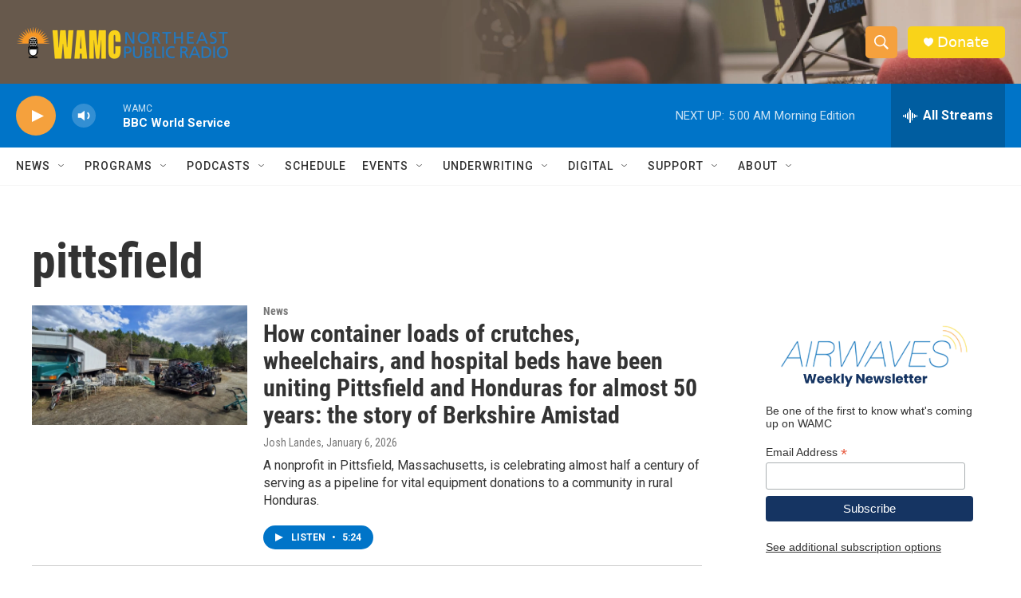

--- FILE ---
content_type: text/html;charset=UTF-8
request_url: https://www.wamc.org/tags/pittsfield
body_size: 34492
content:
<!DOCTYPE html>
<html class="TagPage" lang="en">
    <head>
    <meta charset="UTF-8">

    

    <style data-cssvarsponyfill="true">
        :root { --siteBgColorInverse: #121212; --primaryTextColorInverse: #ffffff; --secondaryTextColorInverse: #cccccc; --tertiaryTextColorInverse: #cccccc; --headerBgColorInverse: #000000; --headerBorderColorInverse: #858585; --headerTextColorInverse: #ffffff; --secC1_Inverse: #a2a2a2; --secC4_Inverse: #282828; --headerNavBarBgColorInverse: #121212; --headerMenuBgColorInverse: #ffffff; --headerMenuTextColorInverse: #6b2b85; --headerMenuTextColorHoverInverse: #6b2b85; --liveBlogTextColorInverse: #ffffff; --applyButtonColorInverse: #4485D5; --applyButtonTextColorInverse: #4485D5; --siteBgColor: #ffffff; --primaryTextColor: #333333; --secondaryTextColor: #666666; --secC1: #767676; --secC4: #f5f5f5; --secC5: #ffffff; --siteBgColor: #ffffff; --siteInverseBgColor: #000000; --linkColor: #1a7fc3; --linkHoverColor: #125c8e; --headerBgColor: #ffffff; --headerBgColorInverse: #000000; --headerBorderColor: #e6e6e6; --headerBorderColorInverse: #858585; --tertiaryTextColor: #1c1c1c; --headerTextColor: #ffffff; --buttonTextColor: #ffffff; --headerNavBarBgColor: #ffffff; --headerNavBarTextColor: #333333; --headerMenuBgColor: #ffffff; --headerMenuTextColor: #333333; --headerMenuTextColorHover: #f5a13d; --liveBlogTextColor: #282829; --applyButtonColor: #194173; --applyButtonTextColor: #2c4273; --primaryColor1: #0074c8; --primaryColor2: #f5a13d; --breakingColor: #ff6f00; --secC2: #cccccc; --secC3: #e6e6e6; --secC5: #ffffff; --linkColor: #1a7fc3; --linkHoverColor: #125c8e; --donateBGColor: #f9d319; --headerIconColor: #ffffff; --hatButtonBgColor: #ffffff; --hatButtonBgHoverColor: #411c58; --hatButtonBorderColor: #411c58; --hatButtonBorderHoverColor: #ffffff; --hatButtoniconColor: #d62021; --hatButtonTextColor: #411c58; --hatButtonTextHoverColor: #ffffff; --footerTextColor: #ffffff; --footerTextBgColor: #ffffff; --footerPartnersBgColor: #000000; --listBorderColor: #030202; --gridBorderColor: #e6e6e6; --tagButtonBorderColor: #1a7fc3; --tagButtonTextColor: #1a7fc3; --breakingTextColor: #ffffff; --sectionTextColor: #ffffff; --contentWidth: 1240px; --primaryHeadlineFont: sans-serif; --secHlFont: sans-serif; --bodyFont: sans-serif; --colorWhite: #ffffff; --colorBlack: #000000;} .fonts-loaded { --primaryHeadlineFont: "Roboto Condensed"; --secHlFont: "Roboto Condensed"; --bodyFont: "Roboto"; --liveBlogBodyFont: "Roboto";}
    </style>

    
    <meta property="fb:app_id" content="650821457076053">



    <meta property="og:title" content="pittsfield">

    <meta property="og:url" content="https://www.wamc.org/tags/pittsfield">

    <meta property="og:site_name" content="WAMC">



    
    <meta name="twitter:card" content="summary_large_image"/>
    
    
    
    
    
    
    
    <meta name="twitter:site" content="@wamcradio"/>
    
    
    
    <meta name="twitter:title" content="pittsfield"/>
    


    <link data-cssvarsponyfill="true" class="Webpack-css" rel="stylesheet" href="https://npr.brightspotcdn.com/resource/00000177-1bc0-debb-a57f-dfcf4a950000/styleguide/All.min.0db89f2a608a6b13cec2d9fc84f71c45.gz.css">

    

    <style>.FooterNavigation-items-item {
    display: inline-block
}</style>
<style>[class*='-articleBody'] > ul,
[class*='-articleBody'] > ul ul {
    list-style-type: disc;
}</style>


    <meta name="viewport" content="width=device-width, initial-scale=1, viewport-fit=cover"><title>pittsfield | WAMC</title><meta name="description" content="pittsfield"><link rel="canonical" href="https://www.wamc.org/tags/pittsfield"><meta name="brightspot.contentId" content="0000017a-4fae-d3d8-a17e-6fbe949100a6"><link rel="apple-touch-icon"sizes="180x180"href="/apple-touch-icon.png"><link rel="icon"type="image/png"href="/favicon-32x32.png"><link rel="icon"type="image/png"href="/favicon-16x16.png">
    
    <link type="application/rss+xml" rel="alternate" title="pittsfield" href="https://www.wamc.org/tags/pittsfield.rss">
    <meta name="brightspot-dataLayer" content="{
  &quot;author&quot; : &quot;&quot;,
  &quot;bspStoryId&quot; : &quot;0000017a-4fae-d3d8-a17e-6fbe949100a6&quot;,
  &quot;category&quot; : &quot;&quot;,
  &quot;inlineAudio&quot; : 0,
  &quot;keywords&quot; : &quot;pittsfield&quot;,
  &quot;nprCmsSite&quot; : true,
  &quot;nprStoryId&quot; : &quot;1026135808&quot;,
  &quot;pageType&quot; : &quot;tag&quot;,
  &quot;program&quot; : &quot;&quot;,
  &quot;publishedDate&quot; : &quot;2021-08-08T10:03:07Z&quot;,
  &quot;siteName&quot; : &quot;WAMC&quot;,
  &quot;station&quot; : &quot;WAMC Northeast Public Radio&quot;,
  &quot;stationOrgId&quot; : &quot;1177&quot;,
  &quot;storyOrgId&quot; : &quot;&quot;,
  &quot;storyTheme&quot; : &quot;&quot;,
  &quot;storyTitle&quot; : &quot;&quot;,
  &quot;timezone&quot; : &quot;America/New_York&quot;,
  &quot;wordCount&quot; : 0,
  &quot;series&quot; : &quot;&quot;
}">
    <script id="brightspot-dataLayer">
        (function () {
            var dataValue = document.head.querySelector('meta[name="brightspot-dataLayer"]').content;
            if (dataValue) {
                window.brightspotDataLayer = JSON.parse(dataValue);
            }
        })();
    </script>

    <script type="application/ld+json">{"@context":"http://schema.org","@type":"WebPage","mainEntityOfPage":{"@type":"WebPage","@id":"https://www.wamc.org/tags/pittsfield"}}</script>

    

    
    <script src="https://npr.brightspotcdn.com/resource/00000177-1bc0-debb-a57f-dfcf4a950000/styleguide/All.min.fd8f7fccc526453c829dde80fc7c2ef5.gz.js" async></script>
    

    <script>

  window.fbAsyncInit = function() {
      FB.init({
          
              appId : '650821457076053',
          
          xfbml : true,
          version : 'v2.9'
      });
  };

  (function(d, s, id){
     var js, fjs = d.getElementsByTagName(s)[0];
     if (d.getElementById(id)) {return;}
     js = d.createElement(s); js.id = id;
     js.src = "//connect.facebook.net/en_US/sdk.js";
     fjs.parentNode.insertBefore(js, fjs);
   }(document, 'script', 'facebook-jssdk'));
</script>
<meta name="gtm-dataLayer" content="{
  &quot;gtmAuthor&quot; : &quot;&quot;,
  &quot;gtmBspStoryId&quot; : &quot;0000017a-4fae-d3d8-a17e-6fbe949100a6&quot;,
  &quot;gtmCategory&quot; : &quot;&quot;,
  &quot;gtmInlineAudio&quot; : 0,
  &quot;gtmKeywords&quot; : &quot;&quot;,
  &quot;gtmNprCmsSite&quot; : true,
  &quot;gtmNprStoryId&quot; : &quot;1026135808&quot;,
  &quot;gtmPageType&quot; : &quot;tag&quot;,
  &quot;gtmProgram&quot; : &quot;&quot;,
  &quot;gtmPublishedDate&quot; : &quot;2021-08-08T10:03:07Z&quot;,
  &quot;gtmSiteName&quot; : &quot;WAMC&quot;,
  &quot;gtmStation&quot; : &quot;WAMC Northeast Public Radio&quot;,
  &quot;gtmStationOrgId&quot; : &quot;1177&quot;,
  &quot;gtmStoryOrgId&quot; : &quot;&quot;,
  &quot;gtmStoryTheme&quot; : &quot;&quot;,
  &quot;gtmStoryTitle&quot; : &quot;&quot;,
  &quot;gtmTimezone&quot; : &quot;America/New_York&quot;,
  &quot;gtmWordCount&quot; : 0,
  &quot;gtmSeries&quot; : &quot;&quot;
}"><script>

    (function () {
        var dataValue = document.head.querySelector('meta[name="gtm-dataLayer"]').content;
        if (dataValue) {
            window.dataLayer = window.dataLayer || [];
            dataValue = JSON.parse(dataValue);
            dataValue['event'] = 'gtmFirstView';
            window.dataLayer.push(dataValue);
        }
    })();

    (function(w,d,s,l,i){w[l]=w[l]||[];w[l].push({'gtm.start':
            new Date().getTime(),event:'gtm.js'});var f=d.getElementsByTagName(s)[0],
        j=d.createElement(s),dl=l!='dataLayer'?'&l='+l:'';j.async=true;j.src=
        'https://www.googletagmanager.com/gtm.js?id='+i+dl;f.parentNode.insertBefore(j,f);
})(window,document,'script','dataLayer','GTM-N39QFDR');</script><script async="async" src="https://securepubads.g.doubleclick.net/tag/js/gpt.js"></script>
<script type="text/javascript">
    // Google tag setup
    var googletag = googletag || {};
    googletag.cmd = googletag.cmd || [];

    googletag.cmd.push(function () {
        // @see https://developers.google.com/publisher-tag/reference#googletag.PubAdsService_enableLazyLoad
        googletag.pubads().enableLazyLoad({
            fetchMarginPercent: 100, // fetch and render ads within this % of viewport
            renderMarginPercent: 100,
            mobileScaling: 1  // Same on mobile.
        });

        googletag.pubads().enableSingleRequest()
        googletag.pubads().enableAsyncRendering()
        googletag.pubads().collapseEmptyDivs()
        googletag.pubads().disableInitialLoad()
        googletag.enableServices()
    })
</script>
<script>window.addEventListener('DOMContentLoaded', (event) => {
    window.nulldurationobserver = new MutationObserver(function (mutations) {
        document.querySelectorAll('.StreamPill-duration').forEach(pill => { 
      if (pill.innerText == "LISTENNULL") {
         pill.innerText = "LISTEN"
      } 
    });
      });

      window.nulldurationobserver.observe(document.body, {
        childList: true,
        subtree: true
      });
});
</script>


    <script>
        var head = document.getElementsByTagName('head')
        head = head[0]
        var link = document.createElement('link');
        link.setAttribute('href', 'https://fonts.googleapis.com/css?family=Roboto Condensed|Roboto|Roboto:400,500,700&display=swap');
        var relList = link.relList;

        if (relList && relList.supports('preload')) {
            link.setAttribute('as', 'style');
            link.setAttribute('rel', 'preload');
            link.setAttribute('onload', 'this.rel="stylesheet"');
            link.setAttribute('crossorigin', 'anonymous');
        } else {
            link.setAttribute('rel', 'stylesheet');
        }

        head.appendChild(link);
    </script>
</head>

    <body class="Page-body" data-content-width="1240px">
    <noscript>
    <iframe src="https://www.googletagmanager.com/ns.html?id=GTM-N39QFDR" height="0" width="0" style="display:none;visibility:hidden"></iframe>
</noscript>
        

    <!-- Putting icons here, so we don't have to include in a bunch of -body hbs's -->
<svg xmlns="http://www.w3.org/2000/svg" style="display:none" id="iconsMap1" class="iconsMap">
    <symbol id="play-icon" viewBox="0 0 115 115">
        <polygon points="0,0 115,57.5 0,115" fill="currentColor" />
    </symbol>
    <symbol id="grid" viewBox="0 0 32 32">
            <g>
                <path d="M6.4,5.7 C6.4,6.166669 6.166669,6.4 5.7,6.4 L0.7,6.4 C0.233331,6.4 0,6.166669 0,5.7 L0,0.7 C0,0.233331 0.233331,0 0.7,0 L5.7,0 C6.166669,0 6.4,0.233331 6.4,0.7 L6.4,5.7 Z M19.2,5.7 C19.2,6.166669 18.966669,6.4 18.5,6.4 L13.5,6.4 C13.033331,6.4 12.8,6.166669 12.8,5.7 L12.8,0.7 C12.8,0.233331 13.033331,0 13.5,0 L18.5,0 C18.966669,0 19.2,0.233331 19.2,0.7 L19.2,5.7 Z M32,5.7 C32,6.166669 31.766669,6.4 31.3,6.4 L26.3,6.4 C25.833331,6.4 25.6,6.166669 25.6,5.7 L25.6,0.7 C25.6,0.233331 25.833331,0 26.3,0 L31.3,0 C31.766669,0 32,0.233331 32,0.7 L32,5.7 Z M6.4,18.5 C6.4,18.966669 6.166669,19.2 5.7,19.2 L0.7,19.2 C0.233331,19.2 0,18.966669 0,18.5 L0,13.5 C0,13.033331 0.233331,12.8 0.7,12.8 L5.7,12.8 C6.166669,12.8 6.4,13.033331 6.4,13.5 L6.4,18.5 Z M19.2,18.5 C19.2,18.966669 18.966669,19.2 18.5,19.2 L13.5,19.2 C13.033331,19.2 12.8,18.966669 12.8,18.5 L12.8,13.5 C12.8,13.033331 13.033331,12.8 13.5,12.8 L18.5,12.8 C18.966669,12.8 19.2,13.033331 19.2,13.5 L19.2,18.5 Z M32,18.5 C32,18.966669 31.766669,19.2 31.3,19.2 L26.3,19.2 C25.833331,19.2 25.6,18.966669 25.6,18.5 L25.6,13.5 C25.6,13.033331 25.833331,12.8 26.3,12.8 L31.3,12.8 C31.766669,12.8 32,13.033331 32,13.5 L32,18.5 Z M6.4,31.3 C6.4,31.766669 6.166669,32 5.7,32 L0.7,32 C0.233331,32 0,31.766669 0,31.3 L0,26.3 C0,25.833331 0.233331,25.6 0.7,25.6 L5.7,25.6 C6.166669,25.6 6.4,25.833331 6.4,26.3 L6.4,31.3 Z M19.2,31.3 C19.2,31.766669 18.966669,32 18.5,32 L13.5,32 C13.033331,32 12.8,31.766669 12.8,31.3 L12.8,26.3 C12.8,25.833331 13.033331,25.6 13.5,25.6 L18.5,25.6 C18.966669,25.6 19.2,25.833331 19.2,26.3 L19.2,31.3 Z M32,31.3 C32,31.766669 31.766669,32 31.3,32 L26.3,32 C25.833331,32 25.6,31.766669 25.6,31.3 L25.6,26.3 C25.6,25.833331 25.833331,25.6 26.3,25.6 L31.3,25.6 C31.766669,25.6 32,25.833331 32,26.3 L32,31.3 Z" id=""></path>
            </g>
    </symbol>
    <symbol id="radio-stream" width="18" height="19" viewBox="0 0 18 19">
        <g fill="currentColor" fill-rule="nonzero">
            <path d="M.5 8c-.276 0-.5.253-.5.565v1.87c0 .312.224.565.5.565s.5-.253.5-.565v-1.87C1 8.253.776 8 .5 8zM2.5 8c-.276 0-.5.253-.5.565v1.87c0 .312.224.565.5.565s.5-.253.5-.565v-1.87C3 8.253 2.776 8 2.5 8zM3.5 7c-.276 0-.5.276-.5.617v3.766c0 .34.224.617.5.617s.5-.276.5-.617V7.617C4 7.277 3.776 7 3.5 7zM5.5 6c-.276 0-.5.275-.5.613v5.774c0 .338.224.613.5.613s.5-.275.5-.613V6.613C6 6.275 5.776 6 5.5 6zM6.5 4c-.276 0-.5.26-.5.58v8.84c0 .32.224.58.5.58s.5-.26.5-.58V4.58C7 4.26 6.776 4 6.5 4zM8.5 0c-.276 0-.5.273-.5.61v17.78c0 .337.224.61.5.61s.5-.273.5-.61V.61C9 .273 8.776 0 8.5 0zM9.5 2c-.276 0-.5.274-.5.612v14.776c0 .338.224.612.5.612s.5-.274.5-.612V2.612C10 2.274 9.776 2 9.5 2zM11.5 5c-.276 0-.5.276-.5.616v8.768c0 .34.224.616.5.616s.5-.276.5-.616V5.616c0-.34-.224-.616-.5-.616zM12.5 6c-.276 0-.5.262-.5.584v4.832c0 .322.224.584.5.584s.5-.262.5-.584V6.584c0-.322-.224-.584-.5-.584zM14.5 7c-.276 0-.5.29-.5.647v3.706c0 .357.224.647.5.647s.5-.29.5-.647V7.647C15 7.29 14.776 7 14.5 7zM15.5 8c-.276 0-.5.253-.5.565v1.87c0 .312.224.565.5.565s.5-.253.5-.565v-1.87c0-.312-.224-.565-.5-.565zM17.5 8c-.276 0-.5.253-.5.565v1.87c0 .312.224.565.5.565s.5-.253.5-.565v-1.87c0-.312-.224-.565-.5-.565z"/>
        </g>
    </symbol>
    <symbol id="icon-magnify" viewBox="0 0 31 31">
        <g>
            <path fill-rule="evenodd" d="M22.604 18.89l-.323.566 8.719 8.8L28.255 31l-8.719-8.8-.565.404c-2.152 1.346-4.386 2.018-6.7 2.018-3.39 0-6.284-1.21-8.679-3.632C1.197 18.568 0 15.66 0 12.27c0-3.39 1.197-6.283 3.592-8.678C5.987 1.197 8.88 0 12.271 0c3.39 0 6.283 1.197 8.678 3.592 2.395 2.395 3.593 5.288 3.593 8.679 0 2.368-.646 4.574-1.938 6.62zM19.162 5.77C17.322 3.925 15.089 3 12.46 3c-2.628 0-4.862.924-6.702 2.77C3.92 7.619 3 9.862 3 12.5c0 2.639.92 4.882 2.76 6.73C7.598 21.075 9.832 22 12.46 22c2.629 0 4.862-.924 6.702-2.77C21.054 17.33 22 15.085 22 12.5c0-2.586-.946-4.83-2.838-6.73z"/>
        </g>
    </symbol>
    <symbol id="burger-menu" viewBox="0 0 14 10">
        <g>
            <path fill-rule="evenodd" d="M0 5.5v-1h14v1H0zM0 1V0h14v1H0zm0 9V9h14v1H0z"></path>
        </g>
    </symbol>
    <symbol id="close-x" viewBox="0 0 14 14">
        <g>
            <path fill-rule="nonzero" d="M6.336 7L0 .664.664 0 7 6.336 13.336 0 14 .664 7.664 7 14 13.336l-.664.664L7 7.664.664 14 0 13.336 6.336 7z"></path>
        </g>
    </symbol>
    <symbol id="share-more-arrow" viewBox="0 0 512 512" style="enable-background:new 0 0 512 512;">
        <g>
            <g>
                <path d="M512,241.7L273.643,3.343v156.152c-71.41,3.744-138.015,33.337-188.958,84.28C30.075,298.384,0,370.991,0,448.222v60.436
                    l29.069-52.985c45.354-82.671,132.173-134.027,226.573-134.027c5.986,0,12.004,0.212,18.001,0.632v157.779L512,241.7z
                    M255.642,290.666c-84.543,0-163.661,36.792-217.939,98.885c26.634-114.177,129.256-199.483,251.429-199.483h15.489V78.131
                    l163.568,163.568L304.621,405.267V294.531l-13.585-1.683C279.347,291.401,267.439,290.666,255.642,290.666z"></path>
            </g>
        </g>
    </symbol>
    <symbol id="chevron" viewBox="0 0 100 100">
        <g>
            <path d="M22.4566257,37.2056786 L-21.4456527,71.9511488 C-22.9248661,72.9681457 -24.9073712,72.5311671 -25.8758148,70.9765924 L-26.9788683,69.2027424 C-27.9450684,67.6481676 -27.5292733,65.5646602 -26.0500598,64.5484493 L20.154796,28.2208967 C21.5532435,27.2597011 23.3600078,27.2597011 24.759951,28.2208967 L71.0500598,64.4659264 C72.5292733,65.4829232 72.9450684,67.5672166 71.9788683,69.1217913 L70.8750669,70.8956413 C69.9073712,72.4502161 67.9241183,72.8848368 66.4449048,71.8694118 L22.4566257,37.2056786 Z" id="Transparent-Chevron" transform="translate(22.500000, 50.000000) rotate(90.000000) translate(-22.500000, -50.000000) "></path>
        </g>
    </symbol>
</svg>

<svg xmlns="http://www.w3.org/2000/svg" style="display:none" id="iconsMap2" class="iconsMap">
    <symbol id="mono-icon-facebook" viewBox="0 0 10 19">
        <path fill-rule="evenodd" d="M2.707 18.25V10.2H0V7h2.707V4.469c0-1.336.375-2.373 1.125-3.112C4.582.62 5.578.25 6.82.25c1.008 0 1.828.047 2.461.14v2.848H7.594c-.633 0-1.067.14-1.301.422-.188.235-.281.61-.281 1.125V7H9l-.422 3.2H6.012v8.05H2.707z"></path>
    </symbol>
    <symbol id="mono-icon-instagram" viewBox="0 0 17 17">
        <g>
            <path fill-rule="evenodd" d="M8.281 4.207c.727 0 1.4.182 2.022.545a4.055 4.055 0 0 1 1.476 1.477c.364.62.545 1.294.545 2.021 0 .727-.181 1.4-.545 2.021a4.055 4.055 0 0 1-1.476 1.477 3.934 3.934 0 0 1-2.022.545c-.726 0-1.4-.182-2.021-.545a4.055 4.055 0 0 1-1.477-1.477 3.934 3.934 0 0 1-.545-2.021c0-.727.182-1.4.545-2.021A4.055 4.055 0 0 1 6.26 4.752a3.934 3.934 0 0 1 2.021-.545zm0 6.68a2.54 2.54 0 0 0 1.864-.774 2.54 2.54 0 0 0 .773-1.863 2.54 2.54 0 0 0-.773-1.863 2.54 2.54 0 0 0-1.864-.774 2.54 2.54 0 0 0-1.863.774 2.54 2.54 0 0 0-.773 1.863c0 .727.257 1.348.773 1.863a2.54 2.54 0 0 0 1.863.774zM13.45 4.03c-.023.258-.123.48-.299.668a.856.856 0 0 1-.65.281.913.913 0 0 1-.668-.28.913.913 0 0 1-.281-.669c0-.258.094-.48.281-.668a.913.913 0 0 1 .668-.28c.258 0 .48.093.668.28.187.188.281.41.281.668zm2.672.95c.023.656.035 1.746.035 3.269 0 1.523-.017 2.62-.053 3.287-.035.668-.134 1.248-.298 1.74a4.098 4.098 0 0 1-.967 1.53 4.098 4.098 0 0 1-1.53.966c-.492.164-1.072.264-1.74.3-.668.034-1.763.052-3.287.052-1.523 0-2.619-.018-3.287-.053-.668-.035-1.248-.146-1.74-.334a3.747 3.747 0 0 1-1.53-.931 4.098 4.098 0 0 1-.966-1.53c-.164-.492-.264-1.072-.299-1.74C.424 10.87.406 9.773.406 8.25S.424 5.63.46 4.963c.035-.668.135-1.248.299-1.74.21-.586.533-1.096.967-1.53A4.098 4.098 0 0 1 3.254.727c.492-.164 1.072-.264 1.74-.3C5.662.394 6.758.376 8.281.376c1.524 0 2.62.018 3.287.053.668.035 1.248.135 1.74.299a4.098 4.098 0 0 1 2.496 2.496c.165.492.27 1.078.317 1.757zm-1.687 7.91c.14-.399.234-1.032.28-1.899.024-.515.036-1.242.036-2.18V7.689c0-.961-.012-1.688-.035-2.18-.047-.89-.14-1.524-.281-1.899a2.537 2.537 0 0 0-1.512-1.511c-.375-.14-1.008-.235-1.899-.282a51.292 51.292 0 0 0-2.18-.035H7.72c-.938 0-1.664.012-2.18.035-.867.047-1.5.141-1.898.282a2.537 2.537 0 0 0-1.512 1.511c-.14.375-.234 1.008-.281 1.899a51.292 51.292 0 0 0-.036 2.18v1.125c0 .937.012 1.664.036 2.18.047.866.14 1.5.28 1.898.306.726.81 1.23 1.513 1.511.398.141 1.03.235 1.898.282.516.023 1.242.035 2.18.035h1.125c.96 0 1.687-.012 2.18-.035.89-.047 1.523-.141 1.898-.282.726-.304 1.23-.808 1.512-1.511z"></path>
        </g>
    </symbol>
    <symbol id="mono-icon-email" viewBox="0 0 512 512">
        <g>
            <path d="M67,148.7c11,5.8,163.8,89.1,169.5,92.1c5.7,3,11.5,4.4,20.5,4.4c9,0,14.8-1.4,20.5-4.4c5.7-3,158.5-86.3,169.5-92.1
                c4.1-2.1,11-5.9,12.5-10.2c2.6-7.6-0.2-10.5-11.3-10.5H257H65.8c-11.1,0-13.9,3-11.3,10.5C56,142.9,62.9,146.6,67,148.7z"></path>
            <path d="M455.7,153.2c-8.2,4.2-81.8,56.6-130.5,88.1l82.2,92.5c2,2,2.9,4.4,1.8,5.6c-1.2,1.1-3.8,0.5-5.9-1.4l-98.6-83.2
                c-14.9,9.6-25.4,16.2-27.2,17.2c-7.7,3.9-13.1,4.4-20.5,4.4c-7.4,0-12.8-0.5-20.5-4.4c-1.9-1-12.3-7.6-27.2-17.2l-98.6,83.2
                c-2,2-4.7,2.6-5.9,1.4c-1.2-1.1-0.3-3.6,1.7-5.6l82.1-92.5c-48.7-31.5-123.1-83.9-131.3-88.1c-8.8-4.5-9.3,0.8-9.3,4.9
                c0,4.1,0,205,0,205c0,9.3,13.7,20.9,23.5,20.9H257h185.5c9.8,0,21.5-11.7,21.5-20.9c0,0,0-201,0-205
                C464,153.9,464.6,148.7,455.7,153.2z"></path>
        </g>
    </symbol>
    <symbol id="default-image" width="24" height="24" viewBox="0 0 24 24" fill="none" stroke="currentColor" stroke-width="2" stroke-linecap="round" stroke-linejoin="round" class="feather feather-image">
        <rect x="3" y="3" width="18" height="18" rx="2" ry="2"></rect>
        <circle cx="8.5" cy="8.5" r="1.5"></circle>
        <polyline points="21 15 16 10 5 21"></polyline>
    </symbol>
    <symbol id="icon-email" width="18px" viewBox="0 0 20 14">
        <g id="Symbols" stroke="none" stroke-width="1" fill="none" fill-rule="evenodd" stroke-linecap="round" stroke-linejoin="round">
            <g id="social-button-bar" transform="translate(-125.000000, -8.000000)" stroke="#000000">
                <g id="Group-2" transform="translate(120.000000, 0.000000)">
                    <g id="envelope" transform="translate(6.000000, 9.000000)">
                        <path d="M17.5909091,10.6363636 C17.5909091,11.3138182 17.0410909,11.8636364 16.3636364,11.8636364 L1.63636364,11.8636364 C0.958909091,11.8636364 0.409090909,11.3138182 0.409090909,10.6363636 L0.409090909,1.63636364 C0.409090909,0.958090909 0.958909091,0.409090909 1.63636364,0.409090909 L16.3636364,0.409090909 C17.0410909,0.409090909 17.5909091,0.958090909 17.5909091,1.63636364 L17.5909091,10.6363636 L17.5909091,10.6363636 Z" id="Stroke-406"></path>
                        <polyline id="Stroke-407" points="17.1818182 0.818181818 9 7.36363636 0.818181818 0.818181818"></polyline>
                    </g>
                </g>
            </g>
        </g>
    </symbol>
    <symbol id="mono-icon-print" viewBox="0 0 12 12">
        <g fill-rule="evenodd">
            <path fill-rule="nonzero" d="M9 10V7H3v3H1a1 1 0 0 1-1-1V4a1 1 0 0 1 1-1h10a1 1 0 0 1 1 1v3.132A2.868 2.868 0 0 1 9.132 10H9zm.5-4.5a1 1 0 1 0 0-2 1 1 0 0 0 0 2zM3 0h6v2H3z"></path>
            <path d="M4 8h4v4H4z"></path>
        </g>
    </symbol>
    <symbol id="mono-icon-copylink" viewBox="0 0 12 12">
        <g fill-rule="evenodd">
            <path d="M10.199 2.378c.222.205.4.548.465.897.062.332.016.614-.132.774L8.627 6.106c-.187.203-.512.232-.75-.014a.498.498 0 0 0-.706.028.499.499 0 0 0 .026.706 1.509 1.509 0 0 0 2.165-.04l1.903-2.06c.37-.398.506-.98.382-1.636-.105-.557-.392-1.097-.77-1.445L9.968.8C9.591.452 9.03.208 8.467.145 7.803.072 7.233.252 6.864.653L4.958 2.709a1.509 1.509 0 0 0 .126 2.161.5.5 0 1 0 .68-.734c-.264-.218-.26-.545-.071-.747L7.597 1.33c.147-.16.425-.228.76-.19.353.038.71.188.931.394l.91.843.001.001zM1.8 9.623c-.222-.205-.4-.549-.465-.897-.062-.332-.016-.614.132-.774l1.905-2.057c.187-.203.512-.232.75.014a.498.498 0 0 0 .706-.028.499.499 0 0 0-.026-.706 1.508 1.508 0 0 0-2.165.04L.734 7.275c-.37.399-.506.98-.382 1.637.105.557.392 1.097.77 1.445l.91.843c.376.35.937.594 1.5.656.664.073 1.234-.106 1.603-.507L7.04 9.291a1.508 1.508 0 0 0-.126-2.16.5.5 0 0 0-.68.734c.264.218.26.545.071.747l-1.904 2.057c-.147.16-.425.228-.76.191-.353-.038-.71-.188-.931-.394l-.91-.843z"></path>
            <path d="M8.208 3.614a.5.5 0 0 0-.707.028L3.764 7.677a.5.5 0 0 0 .734.68L8.235 4.32a.5.5 0 0 0-.027-.707"></path>
        </g>
    </symbol>
    <symbol id="mono-icon-linkedin" viewBox="0 0 16 17">
        <g fill-rule="evenodd">
            <path d="M3.734 16.125H.464V5.613h3.27zM2.117 4.172c-.515 0-.96-.188-1.336-.563A1.825 1.825 0 0 1 .22 2.273c0-.515.187-.96.562-1.335.375-.375.82-.563 1.336-.563.516 0 .961.188 1.336.563.375.375.563.82.563 1.335 0 .516-.188.961-.563 1.336-.375.375-.82.563-1.336.563zM15.969 16.125h-3.27v-5.133c0-.844-.07-1.453-.21-1.828-.259-.633-.762-.95-1.512-.95s-1.278.282-1.582.845c-.235.421-.352 1.043-.352 1.863v5.203H5.809V5.613h3.128v1.442h.036c.234-.469.609-.856 1.125-1.16.562-.375 1.218-.563 1.968-.563 1.524 0 2.59.48 3.2 1.441.468.774.703 1.97.703 3.586v5.766z"></path>
        </g>
    </symbol>
    <symbol id="mono-icon-pinterest" viewBox="0 0 512 512">
        <g>
            <path d="M256,32C132.3,32,32,132.3,32,256c0,91.7,55.2,170.5,134.1,205.2c-0.6-15.6-0.1-34.4,3.9-51.4
                c4.3-18.2,28.8-122.1,28.8-122.1s-7.2-14.3-7.2-35.4c0-33.2,19.2-58,43.2-58c20.4,0,30.2,15.3,30.2,33.6
                c0,20.5-13.1,51.1-19.8,79.5c-5.6,23.8,11.9,43.1,35.4,43.1c42.4,0,71-54.5,71-119.1c0-49.1-33.1-85.8-93.2-85.8
                c-67.9,0-110.3,50.7-110.3,107.3c0,19.5,5.8,33.3,14.8,43.9c4.1,4.9,4.7,6.9,3.2,12.5c-1.1,4.1-3.5,14-4.6,18
                c-1.5,5.7-6.1,7.7-11.2,5.6c-31.3-12.8-45.9-47-45.9-85.6c0-63.6,53.7-139.9,160.1-139.9c85.5,0,141.8,61.9,141.8,128.3
                c0,87.9-48.9,153.5-120.9,153.5c-24.2,0-46.9-13.1-54.7-27.9c0,0-13,51.6-15.8,61.6c-4.7,17.3-14,34.5-22.5,48
                c20.1,5.9,41.4,9.2,63.5,9.2c123.7,0,224-100.3,224-224C480,132.3,379.7,32,256,32z"></path>
        </g>
    </symbol>
    <symbol id="mono-icon-tumblr" viewBox="0 0 512 512">
        <g>
            <path d="M321.2,396.3c-11.8,0-22.4-2.8-31.5-8.3c-6.9-4.1-11.5-9.6-14-16.4c-2.6-6.9-3.6-22.3-3.6-46.4V224h96v-64h-96V48h-61.9
                c-2.7,21.5-7.5,44.7-14.5,58.6c-7,13.9-14,25.8-25.6,35.7c-11.6,9.9-25.6,17.9-41.9,23.3V224h48v140.4c0,19,2,33.5,5.9,43.5
                c4,10,11.1,19.5,21.4,28.4c10.3,8.9,22.8,15.7,37.3,20.5c14.6,4.8,31.4,7.2,50.4,7.2c16.7,0,30.3-1.7,44.7-5.1
                c14.4-3.4,30.5-9.3,48.2-17.6v-65.6C363.2,389.4,342.3,396.3,321.2,396.3z"></path>
        </g>
    </symbol>
    <symbol id="mono-icon-twitter" viewBox="0 0 1200 1227">
        <g>
            <path d="M714.163 519.284L1160.89 0H1055.03L667.137 450.887L357.328 0H0L468.492 681.821L0 1226.37H105.866L515.491
            750.218L842.672 1226.37H1200L714.137 519.284H714.163ZM569.165 687.828L521.697 619.934L144.011 79.6944H306.615L611.412
            515.685L658.88 583.579L1055.08 1150.3H892.476L569.165 687.854V687.828Z" fill="white"></path>
        </g>
    </symbol>
    <symbol id="mono-icon-youtube" viewBox="0 0 512 512">
        <g>
            <path fill-rule="evenodd" d="M508.6,148.8c0-45-33.1-81.2-74-81.2C379.2,65,322.7,64,265,64c-3,0-6,0-9,0s-6,0-9,0c-57.6,0-114.2,1-169.6,3.6
                c-40.8,0-73.9,36.4-73.9,81.4C1,184.6-0.1,220.2,0,255.8C-0.1,291.4,1,327,3.4,362.7c0,45,33.1,81.5,73.9,81.5
                c58.2,2.7,117.9,3.9,178.6,3.8c60.8,0.2,120.3-1,178.6-3.8c40.9,0,74-36.5,74-81.5c2.4-35.7,3.5-71.3,3.4-107
                C512.1,220.1,511,184.5,508.6,148.8z M207,353.9V157.4l145,98.2L207,353.9z"></path>
        </g>
    </symbol>
    <symbol id="mono-icon-flipboard" viewBox="0 0 500 500">
        <g>
            <path d="M0,0V500H500V0ZM400,200H300V300H200V400H100V100H400Z"></path>
        </g>
    </symbol>
    <symbol id="mono-icon-bluesky" viewBox="0 0 568 501">
        <g>
            <path d="M123.121 33.6637C188.241 82.5526 258.281 181.681 284 234.873C309.719 181.681 379.759 82.5526 444.879
            33.6637C491.866 -1.61183 568 -28.9064 568 57.9464C568 75.2916 558.055 203.659 552.222 224.501C531.947 296.954
            458.067 315.434 392.347 304.249C507.222 323.8 536.444 388.56 473.333 453.32C353.473 576.312 301.061 422.461
            287.631 383.039C285.169 375.812 284.017 372.431 284 375.306C283.983 372.431 282.831 375.812 280.369 383.039C266.939
            422.461 214.527 576.312 94.6667 453.32C31.5556 388.56 60.7778 323.8 175.653 304.249C109.933 315.434 36.0535
            296.954 15.7778 224.501C9.94525 203.659 0 75.2916 0 57.9464C0 -28.9064 76.1345 -1.61183 123.121 33.6637Z"
            fill="white">
            </path>
        </g>
    </symbol>
    <symbol id="mono-icon-threads" viewBox="0 0 192 192">
        <g>
            <path d="M141.537 88.9883C140.71 88.5919 139.87 88.2104 139.019 87.8451C137.537 60.5382 122.616 44.905 97.5619 44.745C97.4484 44.7443 97.3355 44.7443 97.222 44.7443C82.2364 44.7443 69.7731 51.1409 62.102 62.7807L75.881 72.2328C81.6116 63.5383 90.6052 61.6848 97.2286 61.6848C97.3051 61.6848 97.3819 61.6848 97.4576 61.6855C105.707 61.7381 111.932 64.1366 115.961 68.814C118.893 72.2193 120.854 76.925 121.825 82.8638C114.511 81.6207 106.601 81.2385 98.145 81.7233C74.3247 83.0954 59.0111 96.9879 60.0396 116.292C60.5615 126.084 65.4397 134.508 73.775 140.011C80.8224 144.663 89.899 146.938 99.3323 146.423C111.79 145.74 121.563 140.987 128.381 132.296C133.559 125.696 136.834 117.143 138.28 106.366C144.217 109.949 148.617 114.664 151.047 120.332C155.179 129.967 155.42 145.8 142.501 158.708C131.182 170.016 117.576 174.908 97.0135 175.059C74.2042 174.89 56.9538 167.575 45.7381 153.317C35.2355 139.966 29.8077 120.682 29.6052 96C29.8077 71.3178 35.2355 52.0336 45.7381 38.6827C56.9538 24.4249 74.2039 17.11 97.0132 16.9405C119.988 17.1113 137.539 24.4614 149.184 38.788C154.894 45.8136 159.199 54.6488 162.037 64.9503L178.184 60.6422C174.744 47.9622 169.331 37.0357 161.965 27.974C147.036 9.60668 125.202 0.195148 97.0695 0H96.9569C68.8816 0.19447 47.2921 9.6418 32.7883 28.0793C19.8819 44.4864 13.2244 67.3157 13.0007 95.9325L13 96L13.0007 96.0675C13.2244 124.684 19.8819 147.514 32.7883 163.921C47.2921 182.358 68.8816 191.806 96.9569 192H97.0695C122.03 191.827 139.624 185.292 154.118 170.811C173.081 151.866 172.51 128.119 166.26 113.541C161.776 103.087 153.227 94.5962 141.537 88.9883ZM98.4405 129.507C88.0005 130.095 77.1544 125.409 76.6196 115.372C76.2232 107.93 81.9158 99.626 99.0812 98.6368C101.047 98.5234 102.976 98.468 104.871 98.468C111.106 98.468 116.939 99.0737 122.242 100.233C120.264 124.935 108.662 128.946 98.4405 129.507Z" fill="white"></path>
        </g>
    </symbol>
 </svg>

<svg xmlns="http://www.w3.org/2000/svg" style="display:none" id="iconsMap3" class="iconsMap">
    <symbol id="volume-mute" x="0px" y="0px" viewBox="0 0 24 24" style="enable-background:new 0 0 24 24;">
        <polygon fill="currentColor" points="11,5 6,9 2,9 2,15 6,15 11,19 "/>
        <line style="fill:none;stroke:currentColor;stroke-width:2;stroke-linecap:round;stroke-linejoin:round;" x1="23" y1="9" x2="17" y2="15"/>
        <line style="fill:none;stroke:currentColor;stroke-width:2;stroke-linecap:round;stroke-linejoin:round;" x1="17" y1="9" x2="23" y2="15"/>
    </symbol>
    <symbol id="volume-low" x="0px" y="0px" viewBox="0 0 24 24" style="enable-background:new 0 0 24 24;" xml:space="preserve">
        <polygon fill="currentColor" points="11,5 6,9 2,9 2,15 6,15 11,19 "/>
    </symbol>
    <symbol id="volume-mid" x="0px" y="0px" viewBox="0 0 24 24" style="enable-background:new 0 0 24 24;">
        <polygon fill="currentColor" points="11,5 6,9 2,9 2,15 6,15 11,19 "/>
        <path style="fill:none;stroke:currentColor;stroke-width:2;stroke-linecap:round;stroke-linejoin:round;" d="M15.5,8.5c2,2,2,5.1,0,7.1"/>
    </symbol>
    <symbol id="volume-high" x="0px" y="0px" viewBox="0 0 24 24" style="enable-background:new 0 0 24 24;">
        <polygon fill="currentColor" points="11,5 6,9 2,9 2,15 6,15 11,19 "/>
        <path style="fill:none;stroke:currentColor;stroke-width:2;stroke-linecap:round;stroke-linejoin:round;" d="M19.1,4.9c3.9,3.9,3.9,10.2,0,14.1 M15.5,8.5c2,2,2,5.1,0,7.1"/>
    </symbol>
    <symbol id="pause-icon" viewBox="0 0 12 16">
        <rect x="0" y="0" width="4" height="16" fill="currentColor"></rect>
        <rect x="8" y="0" width="4" height="16" fill="currentColor"></rect>
    </symbol>
    <symbol id="heart" viewBox="0 0 24 24">
        <g>
            <path d="M12 4.435c-1.989-5.399-12-4.597-12 3.568 0 4.068 3.06 9.481 12 14.997 8.94-5.516 12-10.929 12-14.997 0-8.118-10-8.999-12-3.568z"/>
        </g>
    </symbol>
    <symbol id="icon-location" width="24" height="24" viewBox="0 0 24 24" fill="currentColor" stroke="currentColor" stroke-width="2" stroke-linecap="round" stroke-linejoin="round" class="feather feather-map-pin">
        <path d="M21 10c0 7-9 13-9 13s-9-6-9-13a9 9 0 0 1 18 0z" fill="currentColor" fill-opacity="1"></path>
        <circle cx="12" cy="10" r="5" fill="#ffffff"></circle>
    </symbol>
    <symbol id="icon-ticket" width="23px" height="15px" viewBox="0 0 23 15">
        <g stroke="none" stroke-width="1" fill="none" fill-rule="evenodd">
            <g transform="translate(-625.000000, -1024.000000)">
                <g transform="translate(625.000000, 1024.000000)">
                    <path d="M0,12.057377 L0,3.94262296 C0.322189879,4.12588308 0.696256938,4.23076923 1.0952381,4.23076923 C2.30500469,4.23076923 3.28571429,3.26645946 3.28571429,2.07692308 C3.28571429,1.68461385 3.17904435,1.31680209 2.99266757,1 L20.0073324,1 C19.8209556,1.31680209 19.7142857,1.68461385 19.7142857,2.07692308 C19.7142857,3.26645946 20.6949953,4.23076923 21.9047619,4.23076923 C22.3037431,4.23076923 22.6778101,4.12588308 23,3.94262296 L23,12.057377 C22.6778101,11.8741169 22.3037431,11.7692308 21.9047619,11.7692308 C20.6949953,11.7692308 19.7142857,12.7335405 19.7142857,13.9230769 C19.7142857,14.3153862 19.8209556,14.6831979 20.0073324,15 L2.99266757,15 C3.17904435,14.6831979 3.28571429,14.3153862 3.28571429,13.9230769 C3.28571429,12.7335405 2.30500469,11.7692308 1.0952381,11.7692308 C0.696256938,11.7692308 0.322189879,11.8741169 -2.13162821e-14,12.057377 Z" fill="currentColor"></path>
                    <path d="M14.5,0.533333333 L14.5,15.4666667" stroke="#FFFFFF" stroke-linecap="square" stroke-dasharray="2"></path>
                </g>
            </g>
        </g>
    </symbol>
    <symbol id="icon-refresh" width="24" height="24" viewBox="0 0 24 24" fill="none" stroke="currentColor" stroke-width="2" stroke-linecap="round" stroke-linejoin="round" class="feather feather-refresh-cw">
        <polyline points="23 4 23 10 17 10"></polyline>
        <polyline points="1 20 1 14 7 14"></polyline>
        <path d="M3.51 9a9 9 0 0 1 14.85-3.36L23 10M1 14l4.64 4.36A9 9 0 0 0 20.49 15"></path>
    </symbol>

    <symbol>
    <g id="mono-icon-link-post" stroke="none" stroke-width="1" fill="none" fill-rule="evenodd">
        <g transform="translate(-313.000000, -10148.000000)" fill="#000000" fill-rule="nonzero">
            <g transform="translate(306.000000, 10142.000000)">
                <path d="M14.0614027,11.2506973 L14.3070318,11.2618997 C15.6181751,11.3582102 16.8219637,12.0327684 17.6059678,13.1077805 C17.8500396,13.4424472 17.7765978,13.9116075 17.441931,14.1556793 C17.1072643,14.3997511 16.638104,14.3263093 16.3940322,13.9916425 C15.8684436,13.270965 15.0667922,12.8217495 14.1971448,12.7578692 C13.3952042,12.6989624 12.605753,12.9728728 12.0021966,13.5148801 L11.8552806,13.6559298 L9.60365896,15.9651545 C8.45118119,17.1890154 8.4677248,19.1416686 9.64054436,20.3445766 C10.7566428,21.4893084 12.5263723,21.5504727 13.7041492,20.5254372 L13.8481981,20.3916503 L15.1367586,19.070032 C15.4259192,18.7734531 15.9007548,18.7674393 16.1973338,19.0565998 C16.466951,19.3194731 16.4964317,19.7357968 16.282313,20.0321436 L16.2107659,20.117175 L14.9130245,21.4480474 C13.1386707,23.205741 10.3106091,23.1805355 8.5665371,21.3917196 C6.88861294,19.6707486 6.81173139,16.9294487 8.36035888,15.1065701 L8.5206409,14.9274155 L10.7811785,12.6088842 C11.6500838,11.7173642 12.8355419,11.2288664 14.0614027,11.2506973 Z M22.4334629,7.60828039 C24.1113871,9.32925141 24.1882686,12.0705513 22.6396411,13.8934299 L22.4793591,14.0725845 L20.2188215,16.3911158 C19.2919892,17.3420705 18.0049901,17.8344754 16.6929682,17.7381003 C15.3818249,17.6417898 14.1780363,16.9672316 13.3940322,15.8922195 C13.1499604,15.5575528 13.2234022,15.0883925 13.558069,14.8443207 C13.8927357,14.6002489 14.361896,14.6736907 14.6059678,15.0083575 C15.1315564,15.729035 15.9332078,16.1782505 16.8028552,16.2421308 C17.6047958,16.3010376 18.394247,16.0271272 18.9978034,15.4851199 L19.1447194,15.3440702 L21.396341,13.0348455 C22.5488188,11.8109846 22.5322752,9.85833141 21.3594556,8.65542337 C20.2433572,7.51069163 18.4736277,7.44952726 17.2944986,8.47594561 L17.1502735,8.60991269 L15.8541776,9.93153101 C15.5641538,10.2272658 15.0893026,10.2318956 14.7935678,9.94187181 C14.524718,9.67821384 14.4964508,9.26180596 14.7114324,8.96608447 L14.783227,8.88126205 L16.0869755,7.55195256 C17.8613293,5.79425896 20.6893909,5.81946452 22.4334629,7.60828039 Z" id="Icon-Link"></path>
            </g>
        </g>
    </g>
    </symbol>
    <symbol id="icon-passport-badge" viewBox="0 0 80 80">
        <g fill="none" fill-rule="evenodd">
            <path fill="#5680FF" d="M0 0L80 0 0 80z" transform="translate(-464.000000, -281.000000) translate(100.000000, 180.000000) translate(364.000000, 101.000000)"/>
            <g fill="#FFF" fill-rule="nonzero">
                <path d="M17.067 31.676l-3.488-11.143-11.144-3.488 11.144-3.488 3.488-11.144 3.488 11.166 11.143 3.488-11.143 3.466-3.488 11.143zm4.935-19.567l1.207.373 2.896-4.475-4.497 2.895.394 1.207zm-9.871 0l.373-1.207-4.497-2.895 2.895 4.475 1.229-.373zm9.871 9.893l-.373 1.207 4.497 2.896-2.895-4.497-1.229.394zm-9.871 0l-1.207-.373-2.895 4.497 4.475-2.895-.373-1.229zm22.002-4.935c0 9.41-7.634 17.066-17.066 17.066C7.656 34.133 0 26.5 0 17.067 0 7.634 7.634 0 17.067 0c9.41 0 17.066 7.634 17.066 17.067zm-2.435 0c0-8.073-6.559-14.632-14.631-14.632-8.073 0-14.632 6.559-14.632 14.632 0 8.072 6.559 14.631 14.632 14.631 8.072-.022 14.631-6.58 14.631-14.631z" transform="translate(-464.000000, -281.000000) translate(100.000000, 180.000000) translate(364.000000, 101.000000) translate(6.400000, 6.400000)"/>
            </g>
        </g>
    </symbol>
    <symbol id="icon-passport-badge-circle" viewBox="0 0 45 45">
        <g fill="none" fill-rule="evenodd">
            <circle cx="23.5" cy="23" r="20.5" fill="#5680FF"/>
            <g fill="#FFF" fill-rule="nonzero">
                <path d="M17.067 31.676l-3.488-11.143-11.144-3.488 11.144-3.488 3.488-11.144 3.488 11.166 11.143 3.488-11.143 3.466-3.488 11.143zm4.935-19.567l1.207.373 2.896-4.475-4.497 2.895.394 1.207zm-9.871 0l.373-1.207-4.497-2.895 2.895 4.475 1.229-.373zm9.871 9.893l-.373 1.207 4.497 2.896-2.895-4.497-1.229.394zm-9.871 0l-1.207-.373-2.895 4.497 4.475-2.895-.373-1.229zm22.002-4.935c0 9.41-7.634 17.066-17.066 17.066C7.656 34.133 0 26.5 0 17.067 0 7.634 7.634 0 17.067 0c9.41 0 17.066 7.634 17.066 17.067zm-2.435 0c0-8.073-6.559-14.632-14.631-14.632-8.073 0-14.632 6.559-14.632 14.632 0 8.072 6.559 14.631 14.632 14.631 8.072-.022 14.631-6.58 14.631-14.631z" transform="translate(-464.000000, -281.000000) translate(100.000000, 180.000000) translate(364.000000, 101.000000) translate(6.400000, 6.400000)"/>
            </g>
        </g>
    </symbol>
    <symbol id="icon-pbs-charlotte-passport-navy" viewBox="0 0 401 42">
        <g fill="none" fill-rule="evenodd">
            <g transform="translate(-91.000000, -1361.000000) translate(89.000000, 1275.000000) translate(2.828125, 86.600000) translate(217.623043, -0.000000)">
                <circle cx="20.435" cy="20.435" r="20.435" fill="#5680FF"/>
                <path fill="#FFF" fill-rule="nonzero" d="M20.435 36.115l-3.743-11.96-11.96-3.743 11.96-3.744 3.743-11.96 3.744 11.984 11.96 3.743-11.96 3.72-3.744 11.96zm5.297-21l1.295.4 3.108-4.803-4.826 3.108.423 1.295zm-10.594 0l.4-1.295-4.826-3.108 3.108 4.803 1.318-.4zm10.594 10.617l-.4 1.295 4.826 3.108-3.107-4.826-1.319.423zm-10.594 0l-1.295-.4-3.107 4.826 4.802-3.107-.4-1.319zm23.614-5.297c0 10.1-8.193 18.317-18.317 18.317-10.1 0-18.316-8.193-18.316-18.317 0-10.123 8.193-18.316 18.316-18.316 10.1 0 18.317 8.193 18.317 18.316zm-2.614 0c0-8.664-7.039-15.703-15.703-15.703S4.732 11.772 4.732 20.435c0 8.664 7.04 15.703 15.703 15.703 8.664-.023 15.703-7.063 15.703-15.703z"/>
            </g>
            <path fill="currentColor" fill-rule="nonzero" d="M4.898 31.675v-8.216h2.1c2.866 0 5.075-.658 6.628-1.975 1.554-1.316 2.33-3.217 2.33-5.703 0-2.39-.729-4.19-2.187-5.395-1.46-1.206-3.59-1.81-6.391-1.81H0v23.099h4.898zm1.611-12.229H4.898V12.59h2.227c1.338 0 2.32.274 2.947.821.626.548.94 1.396.94 2.544 0 1.137-.374 2.004-1.122 2.599-.748.595-1.875.892-3.38.892zm22.024 12.229c2.612 0 4.68-.59 6.201-1.77 1.522-1.18 2.283-2.823 2.283-4.93 0-1.484-.324-2.674-.971-3.57-.648-.895-1.704-1.506-3.168-1.832v-.158c1.074-.18 1.935-.711 2.583-1.596.648-.885.972-2.017.972-3.397 0-2.032-.74-3.515-2.22-4.447-1.48-.932-3.858-1.398-7.133-1.398H19.89v23.098h8.642zm-.9-13.95h-2.844V12.59h2.575c1.401 0 2.425.192 3.073.576.648.385.972 1.02.972 1.904 0 .948-.298 1.627-.893 2.038-.595.41-1.556.616-2.883.616zm.347 9.905H24.79v-6.02h3.033c2.739 0 4.108.96 4.108 2.876 0 1.064-.321 1.854-.964 2.37-.642.516-1.638.774-2.986.774zm18.343 4.36c2.676 0 4.764-.6 6.265-1.8 1.5-1.201 2.251-2.844 2.251-4.93 0-1.506-.4-2.778-1.2-3.815-.801-1.038-2.281-2.072-4.44-3.105-1.633-.779-2.668-1.319-3.105-1.619-.437-.3-.755-.61-.955-.932-.2-.321-.3-.698-.3-1.13 0-.695.247-1.258.742-1.69.495-.432 1.206-.648 2.133-.648.78 0 1.572.1 2.377.3.806.2 1.825.553 3.058 1.059l1.58-3.808c-1.19-.516-2.33-.916-3.421-1.2-1.09-.285-2.236-.427-3.436-.427-2.444 0-4.358.585-5.743 1.754-1.385 1.169-2.078 2.775-2.078 4.818 0 1.085.211 2.033.632 2.844.422.811.985 1.522 1.69 2.133.706.61 1.765 1.248 3.176 1.912 1.506.716 2.504 1.237 2.994 1.564.49.326.861.666 1.114 1.019.253.353.38.755.38 1.208 0 .811-.288 1.422-.862 1.833-.574.41-1.398.616-2.472.616-.896 0-1.883-.142-2.963-.426-1.08-.285-2.398-.775-3.957-1.47v4.55c1.896.927 4.076 1.39 6.54 1.39zm29.609 0c2.338 0 4.455-.394 6.351-1.184v-4.108c-2.307.811-4.27 1.216-5.893 1.216-3.865 0-5.798-2.575-5.798-7.725 0-2.475.506-4.405 1.517-5.79 1.01-1.385 2.438-2.078 4.281-2.078.843 0 1.701.153 2.575.458.874.306 1.743.664 2.607 1.075l1.58-3.982c-2.265-1.084-4.519-1.627-6.762-1.627-2.201 0-4.12.482-5.759 1.446-1.637.963-2.893 2.348-3.768 4.155-.874 1.806-1.31 3.91-1.31 6.311 0 3.813.89 6.738 2.67 8.777 1.78 2.038 4.35 3.057 7.709 3.057zm15.278-.315v-8.31c0-2.054.3-3.54.9-4.456.601-.916 1.575-1.374 2.923-1.374 1.896 0 2.844 1.274 2.844 3.823v10.317h4.819V20.157c0-2.085-.537-3.686-1.612-4.802-1.074-1.117-2.649-1.675-4.724-1.675-2.338 0-4.044.864-5.118 2.59h-.253l.11-1.421c.074-1.443.111-2.36.111-2.749V7.092h-4.819v24.583h4.82zm20.318.316c1.38 0 2.499-.198 3.357-.593.859-.395 1.693-1.103 2.504-2.125h.127l.932 2.402h3.365v-11.77c0-2.107-.632-3.676-1.896-4.708-1.264-1.033-3.08-1.549-5.45-1.549-2.476 0-4.73.532-6.762 1.596l1.595 3.254c1.907-.853 3.566-1.28 4.977-1.28 1.833 0 2.749.896 2.749 2.687v.774l-3.065.094c-2.644.095-4.621.588-5.932 1.478-1.312.89-1.967 2.272-1.967 4.147 0 1.79.487 3.17 1.461 4.14.974.968 2.31 1.453 4.005 1.453zm1.817-3.524c-1.559 0-2.338-.679-2.338-2.038 0-.948.342-1.653 1.027-2.117.684-.463 1.727-.716 3.128-.758l1.864-.063v1.453c0 1.064-.334 1.917-1.003 2.56-.669.642-1.562.963-2.678.963zm17.822 3.208v-8.99c0-1.422.429-2.528 1.287-3.318.859-.79 2.057-1.185 3.594-1.185.559 0 1.033.053 1.422.158l.364-4.518c-.432-.095-.975-.142-1.628-.142-1.095 0-2.109.303-3.04.908-.933.606-1.673 1.404-2.22 2.394h-.237l-.711-2.97h-3.65v17.663h4.819zm14.267 0V7.092h-4.819v24.583h4.819zm12.07.316c2.708 0 4.82-.811 6.336-2.433 1.517-1.622 2.275-3.871 2.275-6.746 0-1.854-.347-3.47-1.043-4.85-.695-1.38-1.69-2.439-2.986-3.176-1.295-.738-2.79-1.106-4.486-1.106-2.728 0-4.845.8-6.351 2.401-1.507 1.601-2.26 3.845-2.26 6.73 0 1.854.348 3.476 1.043 4.867.695 1.39 1.69 2.456 2.986 3.199 1.295.742 2.791 1.114 4.487 1.114zm.064-3.871c-1.295 0-2.23-.448-2.804-1.343-.574-.895-.861-2.217-.861-3.965 0-1.76.284-3.073.853-3.942.569-.87 1.495-1.304 2.78-1.304 1.296 0 2.228.437 2.797 1.312.569.874.853 2.185.853 3.934 0 1.758-.282 3.083-.845 3.973-.564.89-1.488 1.335-2.773 1.335zm18.154 3.87c1.748 0 3.222-.268 4.423-.805v-3.586c-1.18.368-2.19.552-3.033.552-.632 0-1.14-.163-1.525-.49-.384-.326-.576-.831-.576-1.516V17.63h4.945v-3.618h-4.945v-3.76h-3.081l-1.39 3.728-2.655 1.611v2.039h2.307v8.515c0 1.949.44 3.41 1.32 4.384.879.974 2.282 1.462 4.21 1.462zm13.619 0c1.748 0 3.223-.268 4.423-.805v-3.586c-1.18.368-2.19.552-3.033.552-.632 0-1.14-.163-1.524-.49-.385-.326-.577-.831-.577-1.516V17.63h4.945v-3.618h-4.945v-3.76h-3.08l-1.391 3.728-2.654 1.611v2.039h2.306v8.515c0 1.949.44 3.41 1.32 4.384.879.974 2.282 1.462 4.21 1.462zm15.562 0c1.38 0 2.55-.102 3.508-.308.958-.205 1.859-.518 2.701-.94v-3.728c-1.032.484-2.022.837-2.97 1.058-.948.222-1.954.332-3.017.332-1.37 0-2.433-.384-3.192-1.153-.758-.769-1.164-1.838-1.216-3.207h11.39v-2.338c0-2.507-.695-4.471-2.085-5.893-1.39-1.422-3.333-2.133-5.83-2.133-2.612 0-4.658.808-6.137 2.425-1.48 1.617-2.22 3.905-2.22 6.864 0 2.876.8 5.098 2.401 6.668 1.601 1.569 3.824 2.354 6.667 2.354zm2.686-11.153h-6.762c.085-1.19.416-2.11.996-2.757.579-.648 1.38-.972 2.401-.972 1.022 0 1.833.324 2.433.972.6.648.911 1.566.932 2.757zM270.555 31.675v-8.216h2.102c2.864 0 5.074-.658 6.627-1.975 1.554-1.316 2.33-3.217 2.33-5.703 0-2.39-.729-4.19-2.188-5.395-1.458-1.206-3.589-1.81-6.39-1.81h-7.378v23.099h4.897zm1.612-12.229h-1.612V12.59h2.228c1.338 0 2.32.274 2.946.821.627.548.94 1.396.94 2.544 0 1.137-.373 2.004-1.121 2.599-.748.595-1.875.892-3.381.892zm17.3 12.545c1.38 0 2.5-.198 3.357-.593.859-.395 1.694-1.103 2.505-2.125h.126l.932 2.402h3.365v-11.77c0-2.107-.632-3.676-1.896-4.708-1.264-1.033-3.08-1.549-5.45-1.549-2.475 0-4.73.532-6.762 1.596l1.596 3.254c1.906-.853 3.565-1.28 4.976-1.28 1.833 0 2.75.896 2.75 2.687v.774l-3.066.094c-2.643.095-4.62.588-5.932 1.478-1.311.89-1.967 2.272-1.967 4.147 0 1.79.487 3.17 1.461 4.14.975.968 2.31 1.453 4.005 1.453zm1.817-3.524c-1.559 0-2.338-.679-2.338-2.038 0-.948.342-1.653 1.027-2.117.684-.463 1.727-.716 3.128-.758l1.864-.063v1.453c0 1.064-.334 1.917-1.003 2.56-.669.642-1.561.963-2.678.963zm17.79 3.524c2.507 0 4.39-.474 5.648-1.422 1.259-.948 1.888-2.328 1.888-4.14 0-.874-.152-1.627-.458-2.259-.305-.632-.78-1.19-1.422-1.674-.642-.485-1.653-1.006-3.033-1.565-1.548-.621-2.552-1.09-3.01-1.406-.458-.316-.687-.69-.687-1.121 0-.77.71-1.154 2.133-1.154.8 0 1.585.121 2.354.364.769.242 1.595.553 2.48.932l1.454-3.476c-2.012-.927-4.082-1.39-6.21-1.39-2.232 0-3.957.429-5.173 1.287-1.217.859-1.825 2.073-1.825 3.642 0 .916.145 1.688.434 2.315.29.626.753 1.182 1.39 1.666.638.485 1.636 1.011 2.995 1.58.947.4 1.706.75 2.275 1.05.568.301.969.57 1.2.807.232.237.348.545.348.924 0 1.01-.874 1.516-2.623 1.516-.853 0-1.84-.142-2.962-.426-1.122-.284-2.13-.637-3.025-1.059v3.982c.79.337 1.637.592 2.543.766.906.174 2.001.26 3.286.26zm15.658 0c2.506 0 4.389-.474 5.648-1.422 1.258-.948 1.888-2.328 1.888-4.14 0-.874-.153-1.627-.459-2.259-.305-.632-.779-1.19-1.421-1.674-.643-.485-1.654-1.006-3.034-1.565-1.548-.621-2.551-1.09-3.01-1.406-.458-.316-.687-.69-.687-1.121 0-.77.711-1.154 2.133-1.154.8 0 1.585.121 2.354.364.769.242 1.596.553 2.48.932l1.454-3.476c-2.012-.927-4.081-1.39-6.209-1.39-2.233 0-3.957.429-5.174 1.287-1.216.859-1.825 2.073-1.825 3.642 0 .916.145 1.688.435 2.315.29.626.753 1.182 1.39 1.666.637.485 1.635 1.011 2.994 1.58.948.4 1.706.75 2.275 1.05.569.301.969.57 1.2.807.232.237.348.545.348.924 0 1.01-.874 1.516-2.622 1.516-.854 0-1.84-.142-2.963-.426-1.121-.284-2.13-.637-3.025-1.059v3.982c.79.337 1.638.592 2.543.766.906.174 2.002.26 3.287.26zm15.689 7.457V32.29c0-.232-.085-1.085-.253-2.56h.253c1.18 1.506 2.806 2.26 4.881 2.26 1.38 0 2.58-.364 3.602-1.09 1.022-.727 1.81-1.786 2.362-3.176.553-1.39.83-3.028.83-4.913 0-2.865-.59-5.103-1.77-6.715-1.18-1.611-2.812-2.417-4.897-2.417-2.212 0-3.881.874-5.008 2.622h-.222l-.679-2.29h-3.918v25.436h4.819zm3.523-11.36c-1.222 0-2.115-.41-2.678-1.232-.564-.822-.845-2.18-.845-4.076v-.521c.02-1.686.305-2.894.853-3.626.547-.732 1.416-1.098 2.606-1.098 1.138 0 1.973.434 2.505 1.303.531.87.797 2.172.797 3.91 0 3.56-1.08 5.34-3.238 5.34zm19.149 3.903c2.706 0 4.818-.811 6.335-2.433 1.517-1.622 2.275-3.871 2.275-6.746 0-1.854-.348-3.47-1.043-4.85-.695-1.38-1.69-2.439-2.986-3.176-1.295-.738-2.79-1.106-4.487-1.106-2.728 0-4.845.8-6.35 2.401-1.507 1.601-2.26 3.845-2.26 6.73 0 1.854.348 3.476 1.043 4.867.695 1.39 1.69 2.456 2.986 3.199 1.295.742 2.79 1.114 4.487 1.114zm.063-3.871c-1.296 0-2.23-.448-2.805-1.343-.574-.895-.86-2.217-.86-3.965 0-1.76.284-3.073.853-3.942.568-.87 1.495-1.304 2.78-1.304 1.296 0 2.228.437 2.797 1.312.568.874.853 2.185.853 3.934 0 1.758-.282 3.083-.846 3.973-.563.89-1.487 1.335-2.772 1.335zm16.921 3.555v-8.99c0-1.422.43-2.528 1.288-3.318.858-.79 2.056-1.185 3.594-1.185.558 0 1.032.053 1.422.158l.363-4.518c-.432-.095-.974-.142-1.627-.142-1.096 0-2.11.303-3.041.908-.933.606-1.672 1.404-2.22 2.394h-.237l-.711-2.97h-3.65v17.663h4.819zm15.5.316c1.748 0 3.222-.269 4.423-.806v-3.586c-1.18.368-2.19.552-3.033.552-.632 0-1.14-.163-1.525-.49-.384-.326-.577-.831-.577-1.516V17.63h4.945v-3.618h-4.945v-3.76h-3.08l-1.39 3.728-2.655 1.611v2.039h2.307v8.515c0 1.949.44 3.41 1.319 4.384.88.974 2.283 1.462 4.21 1.462z" transform="translate(-91.000000, -1361.000000) translate(89.000000, 1275.000000) translate(2.828125, 86.600000)"/>
        </g>
    </symbol>
    <symbol id="icon-closed-captioning" viewBox="0 0 512 512">
        <g>
            <path fill="currentColor" d="M464 64H48C21.5 64 0 85.5 0 112v288c0 26.5 21.5 48 48 48h416c26.5 0 48-21.5 48-48V112c0-26.5-21.5-48-48-48zm-6 336H54c-3.3 0-6-2.7-6-6V118c0-3.3 2.7-6 6-6h404c3.3 0 6 2.7 6 6v276c0 3.3-2.7 6-6 6zm-211.1-85.7c1.7 2.4 1.5 5.6-.5 7.7-53.6 56.8-172.8 32.1-172.8-67.9 0-97.3 121.7-119.5 172.5-70.1 2.1 2 2.5 3.2 1 5.7l-17.5 30.5c-1.9 3.1-6.2 4-9.1 1.7-40.8-32-94.6-14.9-94.6 31.2 0 48 51 70.5 92.2 32.6 2.8-2.5 7.1-2.1 9.2.9l19.6 27.7zm190.4 0c1.7 2.4 1.5 5.6-.5 7.7-53.6 56.9-172.8 32.1-172.8-67.9 0-97.3 121.7-119.5 172.5-70.1 2.1 2 2.5 3.2 1 5.7L420 220.2c-1.9 3.1-6.2 4-9.1 1.7-40.8-32-94.6-14.9-94.6 31.2 0 48 51 70.5 92.2 32.6 2.8-2.5 7.1-2.1 9.2.9l19.6 27.7z"></path>
        </g>
    </symbol>
    <symbol id="circle" viewBox="0 0 24 24">
        <circle cx="50%" cy="50%" r="50%"></circle>
    </symbol>
    <symbol id="spinner" role="img" viewBox="0 0 512 512">
        <g class="fa-group">
            <path class="fa-secondary" fill="currentColor" d="M478.71 364.58zm-22 6.11l-27.83-15.9a15.92 15.92 0 0 1-6.94-19.2A184 184 0 1 1 256 72c5.89 0 11.71.29 17.46.83-.74-.07-1.48-.15-2.23-.21-8.49-.69-15.23-7.31-15.23-15.83v-32a16 16 0 0 1 15.34-16C266.24 8.46 261.18 8 256 8 119 8 8 119 8 256s111 248 248 248c98 0 182.42-56.95 222.71-139.42-4.13 7.86-14.23 10.55-22 6.11z" opacity="0.4"/><path class="fa-primary" fill="currentColor" d="M271.23 72.62c-8.49-.69-15.23-7.31-15.23-15.83V24.73c0-9.11 7.67-16.78 16.77-16.17C401.92 17.18 504 124.67 504 256a246 246 0 0 1-25 108.24c-4 8.17-14.37 11-22.26 6.45l-27.84-15.9c-7.41-4.23-9.83-13.35-6.2-21.07A182.53 182.53 0 0 0 440 256c0-96.49-74.27-175.63-168.77-183.38z"/>
        </g>
    </symbol>
    <symbol id="icon-calendar" width="24" height="24" viewBox="0 0 24 24" fill="none" stroke="currentColor" stroke-width="2" stroke-linecap="round" stroke-linejoin="round">
        <rect x="3" y="4" width="18" height="18" rx="2" ry="2"/>
        <line x1="16" y1="2" x2="16" y2="6"/>
        <line x1="8" y1="2" x2="8" y2="6"/>
        <line x1="3" y1="10" x2="21" y2="10"/>
    </symbol>
    <symbol id="icon-arrow-rotate" viewBox="0 0 512 512">
        <path d="M454.7 288.1c-12.78-3.75-26.06 3.594-29.75 16.31C403.3 379.9 333.8 432 255.1 432c-66.53 0-126.8-38.28-156.5-96h100.4c13.25 0 24-10.75 24-24S213.2 288 199.9 288h-160c-13.25 0-24 10.75-24 24v160c0 13.25 10.75 24 24 24s24-10.75 24-24v-102.1C103.7 436.4 176.1 480 255.1 480c99 0 187.4-66.31 215.1-161.3C474.8 305.1 467.4 292.7 454.7 288.1zM472 16C458.8 16 448 26.75 448 40v102.1C408.3 75.55 335.8 32 256 32C157 32 68.53 98.31 40.91 193.3C37.19 206 44.5 219.3 57.22 223c12.84 3.781 26.09-3.625 29.75-16.31C108.7 132.1 178.2 80 256 80c66.53 0 126.8 38.28 156.5 96H312C298.8 176 288 186.8 288 200S298.8 224 312 224h160c13.25 0 24-10.75 24-24v-160C496 26.75 485.3 16 472 16z"/>
    </symbol>
</svg>


<ps-header class="PH">
    <div class="PH-ham-m">
        <div class="PH-ham-m-wrapper">
            <div class="PH-ham-m-top">
                
                    <div class="PH-logo">
                        <ps-logo>
<a aria-label="home page" href="/" class="stationLogo"  >
    
        
            <picture>
    
    
        
            
        
    

    
    
        
            
        
    

    
    
        
            
        
    

    
    
        
            
    
            <source type="image/webp"  width="267"
     height="48" srcset="https://npr.brightspotcdn.com/dims4/default/9e94fa2/2147483647/strip/true/crop/1078x194+0+0/resize/534x96!/format/webp/quality/90/?url=http%3A%2F%2Fnpr-brightspot.s3.amazonaws.com%2F7f%2F40%2F7edffa0d412a81d63305c15f0a20%2Fwamc.png 2x"data-size="siteLogo"
/>
    

    
        <source width="267"
     height="48" srcset="https://npr.brightspotcdn.com/dims4/default/e3e761a/2147483647/strip/true/crop/1078x194+0+0/resize/267x48!/quality/90/?url=http%3A%2F%2Fnpr-brightspot.s3.amazonaws.com%2F7f%2F40%2F7edffa0d412a81d63305c15f0a20%2Fwamc.png"data-size="siteLogo"
/>
    

        
    

    
    <img class="Image" alt="" srcset="https://npr.brightspotcdn.com/dims4/default/2715add/2147483647/strip/true/crop/1078x194+0+0/resize/534x96!/quality/90/?url=http%3A%2F%2Fnpr-brightspot.s3.amazonaws.com%2F7f%2F40%2F7edffa0d412a81d63305c15f0a20%2Fwamc.png 2x" width="267" height="48" loading="lazy" src="https://npr.brightspotcdn.com/dims4/default/e3e761a/2147483647/strip/true/crop/1078x194+0+0/resize/267x48!/quality/90/?url=http%3A%2F%2Fnpr-brightspot.s3.amazonaws.com%2F7f%2F40%2F7edffa0d412a81d63305c15f0a20%2Fwamc.png">


</picture>
        
    
    </a>
</ps-logo>

                    </div>
                
                <button class="PH-ham-m-close" aria-label="hamburger-menu-close" aria-expanded="false"><svg class="close-x"><use xlink:href="#close-x"></use></svg></button>
            </div>
            
                <div class="PH-search-overlay-mobile">
                    <form class="PH-search-form" action="https://www.wamc.org/search#nt=navsearch" novalidate="" autocomplete="off">
                        <label><input placeholder="Search" type="text" class="PH-search-input-mobile" name="q" required="true"><span class="sr-only">Search Query</span></label>
                        <button class="PH-search-button-mobile" aria-label="header-search-icon"><svg class="icon-magnify"><use xlink:href="#icon-magnify"></use></svg><span class="sr-only">Show Search</span></button>
                     </form>
                </div>
            

            <div class="PH-ham-m-content">
                
                
                    <nav class="Nav gtm_nav">
    
    
        <ul class="Nav-items">
            
                <li class="Nav-items-item" ><div class="NavI" >
    <div class="NavI-text gtm_nav_cat">
        
            <a class="NavI-text-link" href="https://www.wamc.org/news">News</a>
        
    </div>
    
        <div class="NavI-more">
            <button aria-label="Open Sub Navigation"><svg class="chevron"><use xlink:href="#chevron"></use></svg></button>
        </div>
    

    
        <ul class="NavI-items two-columns">
            
                
                    <li class="NavI-items-item gtm_nav_subcat" ><a class="NavLink" href="https://www.wamc.org/show/all-things-considered">All Things Considered</a>
</li>
                
                    <li class="NavI-items-item gtm_nav_subcat" ><a class="NavLink" href="https://www.wamc.org/arts-culture">Arts &amp; Culture</a>
</li>
                
                    <li class="NavI-items-item gtm_nav_subcat" ><a class="NavLink" href="https://www.wamc.org/commentary-opinion">Commentary &amp; Opinion</a>
</li>
                
                    <li class="NavI-items-item gtm_nav_subcat" ><a class="NavLink" href="https://www.wamc.org/listener-comment-line">Listener Comment Line</a>
</li>
                
                    <li class="NavI-items-item gtm_nav_subcat" ><a class="NavLink" href="https://www.wamc.org/midday-magazine">Midday Magazine</a>
</li>
                
                    <li class="NavI-items-item gtm_nav_subcat" ><a class="NavLink" href="https://www.wamc.org/morning-edition">Morning Edition</a>
</li>
                
                    <li class="NavI-items-item gtm_nav_subcat" ><a class="NavLink" href="https://www.wamc.org/new-england-news">New England News</a>
</li>
                
                    <li class="NavI-items-item gtm_nav_subcat" ><a class="NavLink" href="https://www.wamc.org/new-york-news">New York News</a>
</li>
                
                    <li class="NavI-items-item gtm_nav_subcat" ><a class="NavLink" href="https://www.wamc.org/northeast-report">Northeast Report</a>
</li>
                
                    <li class="NavI-items-item gtm_nav_subcat" ><a class="NavLink" href="https://www.wamc.org/weather">Weather</a>
</li>
                
                    <li class="NavI-items-item gtm_nav_subcat" ><a class="NavLink" href="https://www.wamc.org/corrections">Corrections</a>
</li>
                
            
        </ul>
        <ul class="NavI-items-placeholder">
            
                
                    <li class="NavI-items-item"><a class="NavLink" href="https://www.wamc.org/show/all-things-considered">All Things Considered</a>
</li>
                
                    <li class="NavI-items-item"><a class="NavLink" href="https://www.wamc.org/arts-culture">Arts &amp; Culture</a>
</li>
                
                    <li class="NavI-items-item"><a class="NavLink" href="https://www.wamc.org/commentary-opinion">Commentary &amp; Opinion</a>
</li>
                
                    <li class="NavI-items-item"><a class="NavLink" href="https://www.wamc.org/listener-comment-line">Listener Comment Line</a>
</li>
                
                    <li class="NavI-items-item"><a class="NavLink" href="https://www.wamc.org/midday-magazine">Midday Magazine</a>
</li>
                
                    <li class="NavI-items-item"><a class="NavLink" href="https://www.wamc.org/morning-edition">Morning Edition</a>
</li>
                
                    <li class="NavI-items-item"><a class="NavLink" href="https://www.wamc.org/new-england-news">New England News</a>
</li>
                
                    <li class="NavI-items-item"><a class="NavLink" href="https://www.wamc.org/new-york-news">New York News</a>
</li>
                
                    <li class="NavI-items-item"><a class="NavLink" href="https://www.wamc.org/northeast-report">Northeast Report</a>
</li>
                
                    <li class="NavI-items-item"><a class="NavLink" href="https://www.wamc.org/weather">Weather</a>
</li>
                
                    <li class="NavI-items-item"><a class="NavLink" href="https://www.wamc.org/corrections">Corrections</a>
</li>
                
            
        </ul>
    
</div></li>
            
                <li class="Nav-items-item" ><div class="NavI" >
    <div class="NavI-text gtm_nav_cat">
        
            <a class="NavI-text-link" href="https://www.wamc.org/all-shows">Programs</a>
        
    </div>
    
        <div class="NavI-more">
            <button aria-label="Open Sub Navigation"><svg class="chevron"><use xlink:href="#chevron"></use></svg></button>
        </div>
    

    
        <ul class="NavI-items two-columns">
            
                
                    <li class="NavI-items-item gtm_nav_subcat" ><a class="NavLink" href="https://www.wamc.org/program-guide">Program Guide</a>
</li>
                
                    <li class="NavI-items-item gtm_nav_subcat" ><a class="NavLink" href="https://www.wamc.org/all-shows">Programs A-Z</a>
</li>
                
                    <li class="NavI-items-item gtm_nav_subcat" ><a class="NavLink" href="https://www.wamc.org/show/51">51%</a>
</li>
                
                    <li class="NavI-items-item gtm_nav_subcat" ><a class="NavLink" href="https://www.wamc.org/show/the-academic-minute">The Academic Minute</a>
</li>
                
                    <li class="NavI-items-item gtm_nav_subcat" ><a class="NavLink" href="https://www.wamc.org/podcast/any-questions">Any Questions?</a>
</li>
                
                    <li class="NavI-items-item gtm_nav_subcat" ><a class="NavLink" href="https://www.wamc.org/show/the-best-of-our-knowledge">The Best Of Our Knowledge</a>
</li>
                
                    <li class="NavI-items-item gtm_nav_subcat" ><a class="NavLink" href="https://www.wamc.org/show/the-book-show">The Book Show</a>
</li>
                
                    <li class="NavI-items-item gtm_nav_subcat" ><a class="NavLink" href="https://www.wamc.org/show/the-capitol-connection">The Capitol Connection</a>
</li>
                
                    <li class="NavI-items-item gtm_nav_subcat" ><a class="NavLink" href="https://www.wamc.org/show/earth-wise">Earth Wise</a>
</li>
                
                    <li class="NavI-items-item gtm_nav_subcat" ><a class="NavLink" href="https://www.wamc.org/show/the-hudson-river-sampler">The Hudson River Sampler</a>
</li>
                
                    <li class="NavI-items-item gtm_nav_subcat" ><a class="NavLink" href="https://www.wamc.org/show/the-legislative-gazette">The Legislative Gazette</a>
</li>
                
                    <li class="NavI-items-item gtm_nav_subcat" ><a class="NavLink" href="https://www.wamc.org/show/liveinconcert">WAMC Live In Concert 

</a>
</li>
                
                    <li class="NavI-items-item gtm_nav_subcat" ><a class="NavLink" href="https://www.wamc.org/show/the-media-project">The Media Project</a>
</li>
                
                    <li class="NavI-items-item gtm_nav_subcat" ><a class="NavLink" href="https://www.wamc.org/show/person-place-thing">Person Place Thing</a>
</li>
                
                    <li class="NavI-items-item gtm_nav_subcat" ><a class="NavLink" href="https://www.wamc.org/show/strange-universe">Strange Universe</a>
</li>
                
                    <li class="NavI-items-item gtm_nav_subcat" ><a class="NavLink" href="https://www.wamc.org/the-roundtable">The Roundtable</a>
</li>
                
                    <li class="NavI-items-item gtm_nav_subcat" ><a class="NavLink" href="https://www.wamc.org/show/wamc-jazz-show">WAMC Jazz Show</a>
</li>
                
                    <li class="NavI-items-item gtm_nav_subcat" ><a class="NavLink" href="https://www.wamc.org/podcast/vox-pop">Vox Pop</a>
</li>
                
                    <li class="NavI-items-item gtm_nav_subcat" ><a class="NavLink" href="https://www.wamc.org/show/wamc-listening-party">WAMC Listening Party</a>
</li>
                
                    <li class="NavI-items-item gtm_nav_subcat" ><a class="NavLink" href="https://www.wamc.org/ontheroad">WAMC On The Road</a>
</li>
                
            
        </ul>
        <ul class="NavI-items-placeholder">
            
                
                    <li class="NavI-items-item"><a class="NavLink" href="https://www.wamc.org/program-guide">Program Guide</a>
</li>
                
                    <li class="NavI-items-item"><a class="NavLink" href="https://www.wamc.org/all-shows">Programs A-Z</a>
</li>
                
                    <li class="NavI-items-item"><a class="NavLink" href="https://www.wamc.org/show/51">51%</a>
</li>
                
                    <li class="NavI-items-item"><a class="NavLink" href="https://www.wamc.org/show/the-academic-minute">The Academic Minute</a>
</li>
                
                    <li class="NavI-items-item"><a class="NavLink" href="https://www.wamc.org/podcast/any-questions">Any Questions?</a>
</li>
                
                    <li class="NavI-items-item"><a class="NavLink" href="https://www.wamc.org/show/the-best-of-our-knowledge">The Best Of Our Knowledge</a>
</li>
                
                    <li class="NavI-items-item"><a class="NavLink" href="https://www.wamc.org/show/the-book-show">The Book Show</a>
</li>
                
                    <li class="NavI-items-item"><a class="NavLink" href="https://www.wamc.org/show/the-capitol-connection">The Capitol Connection</a>
</li>
                
                    <li class="NavI-items-item"><a class="NavLink" href="https://www.wamc.org/show/earth-wise">Earth Wise</a>
</li>
                
                    <li class="NavI-items-item"><a class="NavLink" href="https://www.wamc.org/show/the-hudson-river-sampler">The Hudson River Sampler</a>
</li>
                
                    <li class="NavI-items-item"><a class="NavLink" href="https://www.wamc.org/show/the-legislative-gazette">The Legislative Gazette</a>
</li>
                
                    <li class="NavI-items-item"><a class="NavLink" href="https://www.wamc.org/show/liveinconcert">WAMC Live In Concert 

</a>
</li>
                
                    <li class="NavI-items-item"><a class="NavLink" href="https://www.wamc.org/show/the-media-project">The Media Project</a>
</li>
                
                    <li class="NavI-items-item"><a class="NavLink" href="https://www.wamc.org/show/person-place-thing">Person Place Thing</a>
</li>
                
                    <li class="NavI-items-item"><a class="NavLink" href="https://www.wamc.org/show/strange-universe">Strange Universe</a>
</li>
                
                    <li class="NavI-items-item"><a class="NavLink" href="https://www.wamc.org/the-roundtable">The Roundtable</a>
</li>
                
                    <li class="NavI-items-item"><a class="NavLink" href="https://www.wamc.org/show/wamc-jazz-show">WAMC Jazz Show</a>
</li>
                
                    <li class="NavI-items-item"><a class="NavLink" href="https://www.wamc.org/podcast/vox-pop">Vox Pop</a>
</li>
                
                    <li class="NavI-items-item"><a class="NavLink" href="https://www.wamc.org/show/wamc-listening-party">WAMC Listening Party</a>
</li>
                
                    <li class="NavI-items-item"><a class="NavLink" href="https://www.wamc.org/ontheroad">WAMC On The Road</a>
</li>
                
            
        </ul>
    
</div></li>
            
                <li class="Nav-items-item" ><div class="NavI" >
    <div class="NavI-text gtm_nav_cat">
        
            <a class="NavI-text-link" href="https://wamcpodcasts.org/" target="_blank">Podcasts</a>
        
    </div>
    
        <div class="NavI-more">
            <button aria-label="Open Sub Navigation"><svg class="chevron"><use xlink:href="#chevron"></use></svg></button>
        </div>
    

    
        <ul class="NavI-items">
            
                
                    <li class="NavI-items-item gtm_nav_subcat" ><a class="NavLink" href="https://www.wamc.org/podcast/a-new-york-minute-in-history">A New York Minute in History </a>
</li>
                
                    <li class="NavI-items-item gtm_nav_subcat" ><a class="NavLink" href="https://www.wamc.org/podcast/earth-wise">Earth Wise</a>
</li>
                
                    <li class="NavI-items-item gtm_nav_subcat" ><a class="NavLink" href="https://www.wamc.org/podcast/the-best-of-our-knowledge">The Best of Our Knowledge </a>
</li>
                
            
        </ul>
        <ul class="NavI-items-placeholder">
            
                
                    <li class="NavI-items-item"><a class="NavLink" href="https://www.wamc.org/podcast/a-new-york-minute-in-history">A New York Minute in History </a>
</li>
                
                    <li class="NavI-items-item"><a class="NavLink" href="https://www.wamc.org/podcast/earth-wise">Earth Wise</a>
</li>
                
                    <li class="NavI-items-item"><a class="NavLink" href="https://www.wamc.org/podcast/the-best-of-our-knowledge">The Best of Our Knowledge </a>
</li>
                
            
        </ul>
    
</div></li>
            
                <li class="Nav-items-item" ><div class="NavI"  data-group-navigation>
    <div class="NavI-text gtm_nav_cat">
        
            <a class="NavI-text-link" href="https://www.wamc.org/wamc-radio-schedule">Schedule</a>
        
    </div>
    

    
</div></li>
            
                <li class="Nav-items-item" ><div class="NavI" >
    <div class="NavI-text gtm_nav_cat">
        
            <a class="NavI-text-link" href="https://www.wamc.org/community-calendar">Events</a>
        
    </div>
    
        <div class="NavI-more">
            <button aria-label="Open Sub Navigation"><svg class="chevron"><use xlink:href="#chevron"></use></svg></button>
        </div>
    

    
        <ul class="NavI-items">
            
                
                    <li class="NavI-items-item gtm_nav_subcat" ><a class="NavLink" href="https://dhm.b6c.myftpupload.com/" target="_blank">WAMC On The Road Events Calendar</a>
</li>
                
                    <li class="NavI-items-item gtm_nav_subcat" ><a class="NavLink" href="https://www.wamc.org/community-calendar">Events Calendar</a>
</li>
                
                    <li class="NavI-items-item gtm_nav_subcat" ><a class="NavLink" href="https://www.wamc.org/community-calendar/events/create">Submit an Event</a>
</li>
                
            
        </ul>
        <ul class="NavI-items-placeholder">
            
                
                    <li class="NavI-items-item"><a class="NavLink" href="https://dhm.b6c.myftpupload.com/" target="_blank">WAMC On The Road Events Calendar</a>
</li>
                
                    <li class="NavI-items-item"><a class="NavLink" href="https://www.wamc.org/community-calendar">Events Calendar</a>
</li>
                
                    <li class="NavI-items-item"><a class="NavLink" href="https://www.wamc.org/community-calendar/events/create">Submit an Event</a>
</li>
                
            
        </ul>
    
</div></li>
            
                <li class="Nav-items-item" ><div class="NavI" >
    <div class="NavI-text gtm_nav_cat">
        
            <a class="NavI-text-link" href="https://www.wamc.org/become-an-underwriter">Underwriting</a>
        
    </div>
    
        <div class="NavI-more">
            <button aria-label="Open Sub Navigation"><svg class="chevron"><use xlink:href="#chevron"></use></svg></button>
        </div>
    

    
        <ul class="NavI-items">
            
                
                    <li class="NavI-items-item gtm_nav_subcat" ><a class="NavLink" href="https://www.wamc.org/become-an-underwriter">Become An Underwriter</a>
</li>
                
                    <li class="NavI-items-item gtm_nav_subcat" ><a class="NavLink" href="https://www.wamc.org/our-featured-underwriters" target="_blank">Our Featured Underwriters</a>
</li>
                
                    <li class="NavI-items-item gtm_nav_subcat" ><a class="NavLink" href="https://www.wamc.org/directory-of-wamc-underwriters">Underwriters Directory </a>
</li>
                
            
        </ul>
        <ul class="NavI-items-placeholder">
            
                
                    <li class="NavI-items-item"><a class="NavLink" href="https://www.wamc.org/become-an-underwriter">Become An Underwriter</a>
</li>
                
                    <li class="NavI-items-item"><a class="NavLink" href="https://www.wamc.org/our-featured-underwriters" target="_blank">Our Featured Underwriters</a>
</li>
                
                    <li class="NavI-items-item"><a class="NavLink" href="https://www.wamc.org/directory-of-wamc-underwriters">Underwriters Directory </a>
</li>
                
            
        </ul>
    
</div></li>
            
                <li class="Nav-items-item" ><div class="NavI" >
    <div class="NavI-text gtm_nav_cat">
        
            <a class="NavI-text-link" href="https://www.wamc.org/digital">Digital</a>
        
    </div>
    
        <div class="NavI-more">
            <button aria-label="Open Sub Navigation"><svg class="chevron"><use xlink:href="#chevron"></use></svg></button>
        </div>
    

    
        <ul class="NavI-items">
            
                
                    <li class="NavI-items-item gtm_nav_subcat" ><a class="NavLink" href="https://www.wamc.org/2019-03-06/having-trouble-listening-via-your-smart-speaker">Smart Speakers</a>
</li>
                
                    <li class="NavI-items-item gtm_nav_subcat" ><a class="NavLink" href="https://www.wamc.org/streaming">Streaming Online</a>
</li>
                
            
        </ul>
        <ul class="NavI-items-placeholder">
            
                
                    <li class="NavI-items-item"><a class="NavLink" href="https://www.wamc.org/2019-03-06/having-trouble-listening-via-your-smart-speaker">Smart Speakers</a>
</li>
                
                    <li class="NavI-items-item"><a class="NavLink" href="https://www.wamc.org/streaming">Streaming Online</a>
</li>
                
            
        </ul>
    
</div></li>
            
                <li class="Nav-items-item" ><div class="NavI" >
    <div class="NavI-text gtm_nav_cat">
        
            <a class="NavI-text-link" href="https://www.wamc.org/support-wamc">Support</a>
        
    </div>
    
        <div class="NavI-more">
            <button aria-label="Open Sub Navigation"><svg class="chevron"><use xlink:href="#chevron"></use></svg></button>
        </div>
    

    
        <ul class="NavI-items two-columns">
            
                
                    <li class="NavI-items-item gtm_nav_subcat" ><a class="NavLink" href="https://wamc.secureallegiance.com/wamc/WebModule/Donate.aspx?P=LBCHWEB&amp;PAGETYPE=PLG&amp;CHECK=y%2b3MDpU9Tvg7IwNM1Kmg6uzWDeZ%2beA1M" target="_blank">Support Now</a>
</li>
                
                    <li class="NavI-items-item gtm_nav_subcat" ><a class="NavLink" href="https://wamc.secureallegiance.com/wamc/WebModule/Donate.aspx?P=SUSPAGE&amp;PAGETYPE=PLG&amp;CHECK=qe57omq3db9oKjsYD2DDbezWDeZ%2beA1M" target="_blank">Sustaining Membership</a>
</li>
                
                    <li class="NavI-items-item gtm_nav_subcat" ><a class="NavLink" href="https://www.wamc.org/support-wamc">Support Info</a>
</li>
                
                    <li class="NavI-items-item gtm_nav_subcat" ><a class="NavLink" href="https://wamc.careasy.org/home" target="_blank">Donate A Car</a>
</li>
                
                    <li class="NavI-items-item gtm_nav_subcat" ><a class="NavLink" href="https://www.wamc.org/fund-drive">Fund Drive</a>
</li>
                
                    <li class="NavI-items-item gtm_nav_subcat" ><a class="NavLink" href="https://www.wamc.org/sponsor">WAMC Fund Drive Sponsorship Opportunities</a>
</li>
                
                    <li class="NavI-items-item gtm_nav_subcat" ><a class="NavLink" href="https://www.wamc.org/stock">Make a Gift of Stock</a>
</li>
                
                    <li class="NavI-items-item gtm_nav_subcat" ><a class="NavLink" href="https://www.wamc.org/planned-giving">Planned Giving</a>
</li>
                
                    <li class="NavI-items-item gtm_nav_subcat" ><a class="NavLink" href="https://www.wamc.org/volunteer">Volunteer</a>
</li>
                
                    <li class="NavI-items-item gtm_nav_subcat" ><a class="NavLink" href="https://7xr.686.myftpupload.com/" target="_blank">WAMC Premium Catalog</a>
</li>
                
            
        </ul>
        <ul class="NavI-items-placeholder">
            
                
                    <li class="NavI-items-item"><a class="NavLink" href="https://wamc.secureallegiance.com/wamc/WebModule/Donate.aspx?P=LBCHWEB&amp;PAGETYPE=PLG&amp;CHECK=y%2b3MDpU9Tvg7IwNM1Kmg6uzWDeZ%2beA1M" target="_blank">Support Now</a>
</li>
                
                    <li class="NavI-items-item"><a class="NavLink" href="https://wamc.secureallegiance.com/wamc/WebModule/Donate.aspx?P=SUSPAGE&amp;PAGETYPE=PLG&amp;CHECK=qe57omq3db9oKjsYD2DDbezWDeZ%2beA1M" target="_blank">Sustaining Membership</a>
</li>
                
                    <li class="NavI-items-item"><a class="NavLink" href="https://www.wamc.org/support-wamc">Support Info</a>
</li>
                
                    <li class="NavI-items-item"><a class="NavLink" href="https://wamc.careasy.org/home" target="_blank">Donate A Car</a>
</li>
                
                    <li class="NavI-items-item"><a class="NavLink" href="https://www.wamc.org/fund-drive">Fund Drive</a>
</li>
                
                    <li class="NavI-items-item"><a class="NavLink" href="https://www.wamc.org/sponsor">WAMC Fund Drive Sponsorship Opportunities</a>
</li>
                
                    <li class="NavI-items-item"><a class="NavLink" href="https://www.wamc.org/stock">Make a Gift of Stock</a>
</li>
                
                    <li class="NavI-items-item"><a class="NavLink" href="https://www.wamc.org/planned-giving">Planned Giving</a>
</li>
                
                    <li class="NavI-items-item"><a class="NavLink" href="https://www.wamc.org/volunteer">Volunteer</a>
</li>
                
                    <li class="NavI-items-item"><a class="NavLink" href="https://7xr.686.myftpupload.com/" target="_blank">WAMC Premium Catalog</a>
</li>
                
            
        </ul>
    
</div></li>
            
                <li class="Nav-items-item" ><div class="NavI" >
    <div class="NavI-text gtm_nav_cat">
        
            <a class="NavI-text-link" href="https://www.wamc.org/about-wamc">About</a>
        
    </div>
    
        <div class="NavI-more">
            <button aria-label="Open Sub Navigation"><svg class="chevron"><use xlink:href="#chevron"></use></svg></button>
        </div>
    

    
        <ul class="NavI-items two-columns">
            
                
                    <li class="NavI-items-item gtm_nav_subcat" ><a class="NavLink" href="https://www.wamc.org/about">About Us</a>
</li>
                
                    <li class="NavI-items-item gtm_nav_subcat" ><a class="NavLink" href="https://www.wamc.org/accessibility-options">Accessibility Options</a>
</li>
                
                    <li class="NavI-items-item gtm_nav_subcat" ><a class="NavLink" href="https://www.wamc.org/awards">Awards</a>
</li>
                
                    <li class="NavI-items-item gtm_nav_subcat" ><a class="NavLink" href="https://www.wamc.org/contact-information">Contact Information</a>
</li>
                
                    <li class="NavI-items-item gtm_nav_subcat" ><a class="NavLink" href="https://www.wamc.org/coverage-map">Coverage Map</a>
</li>
                
                    <li class="NavI-items-item gtm_nav_subcat" ><a class="NavLink" href="https://www.wamc.org/eeo-public-file-report">EEO Public File Report</a>
</li>
                
                    <li class="NavI-items-item gtm_nav_subcat" ><a class="NavLink" href="https://www.wamc.org/employment">Employment </a>
</li>
                
                    <li class="NavI-items-item gtm_nav_subcat" ><a class="NavLink" href="https://www.wamc.org/frequencies">Frequencies</a>
</li>
                
                    <li class="NavI-items-item gtm_nav_subcat" ><a class="NavLink" href="https://www.wamc.org/fcc-applications">FCC Applications</a>
</li>
                
                    <li class="NavI-items-item gtm_nav_subcat" ><a class="NavLink" href="https://www.wamc.org/fcc-public-inspection-file">FCC Public Inspection File </a>
</li>
                
                    <li class="NavI-items-item gtm_nav_subcat" ><a class="NavLink" href="https://www.wamc.org/internships">Internships</a>
</li>
                
                    <li class="NavI-items-item gtm_nav_subcat" ><a class="NavLink" href="https://www.wamc.org/people">People</a>
</li>
                
                    <li class="NavI-items-item gtm_nav_subcat" ><a class="NavLink" href="https://www.wamc.org/privacy-policy">Privacy Policy</a>
</li>
                
                    <li class="NavI-items-item gtm_nav_subcat" ><a class="NavLink" href="https://www.wamc.org/streaming">Streaming</a>
</li>
                
                    <li class="NavI-items-item gtm_nav_subcat" ><a class="NavLink" href="https://www.wamc.org/wamc-board-of-trustees">WAMC Board of Trustees</a>
</li>
                
            
        </ul>
        <ul class="NavI-items-placeholder">
            
                
                    <li class="NavI-items-item"><a class="NavLink" href="https://www.wamc.org/about">About Us</a>
</li>
                
                    <li class="NavI-items-item"><a class="NavLink" href="https://www.wamc.org/accessibility-options">Accessibility Options</a>
</li>
                
                    <li class="NavI-items-item"><a class="NavLink" href="https://www.wamc.org/awards">Awards</a>
</li>
                
                    <li class="NavI-items-item"><a class="NavLink" href="https://www.wamc.org/contact-information">Contact Information</a>
</li>
                
                    <li class="NavI-items-item"><a class="NavLink" href="https://www.wamc.org/coverage-map">Coverage Map</a>
</li>
                
                    <li class="NavI-items-item"><a class="NavLink" href="https://www.wamc.org/eeo-public-file-report">EEO Public File Report</a>
</li>
                
                    <li class="NavI-items-item"><a class="NavLink" href="https://www.wamc.org/employment">Employment </a>
</li>
                
                    <li class="NavI-items-item"><a class="NavLink" href="https://www.wamc.org/frequencies">Frequencies</a>
</li>
                
                    <li class="NavI-items-item"><a class="NavLink" href="https://www.wamc.org/fcc-applications">FCC Applications</a>
</li>
                
                    <li class="NavI-items-item"><a class="NavLink" href="https://www.wamc.org/fcc-public-inspection-file">FCC Public Inspection File </a>
</li>
                
                    <li class="NavI-items-item"><a class="NavLink" href="https://www.wamc.org/internships">Internships</a>
</li>
                
                    <li class="NavI-items-item"><a class="NavLink" href="https://www.wamc.org/people">People</a>
</li>
                
                    <li class="NavI-items-item"><a class="NavLink" href="https://www.wamc.org/privacy-policy">Privacy Policy</a>
</li>
                
                    <li class="NavI-items-item"><a class="NavLink" href="https://www.wamc.org/streaming">Streaming</a>
</li>
                
                    <li class="NavI-items-item"><a class="NavLink" href="https://www.wamc.org/wamc-board-of-trustees">WAMC Board of Trustees</a>
</li>
                
            
        </ul>
    
</div></li>
            
        </ul>
    
</nav>
                
                
                    <div class="PH-disclaimer">© 2026</div>
                
            </div>
        </div>
    </div>

    
        <div class="PH-background">
            
                <picture>
    
    
        
            
        
    

    
    
        
            
        
    

    
    
        
            
        
    

    
    
        
            
    
            <source type="image/webp"  width="1440"
     height="105" srcset="https://npr.brightspotcdn.com/dims4/default/1fbde3c/2147483647/strip/true/crop/1078x79+0+61/resize/2880x210!/format/webp/quality/90/?url=http%3A%2F%2Fnpr-brightspot.s3.amazonaws.com%2Flegacy%2Fsites%2Fwamc%2Ffiles%2F201601%2F1078x200-header-mic.png 2x"data-size="headerBackground"
/>
    

    
        <source width="1440"
     height="105" srcset="https://npr.brightspotcdn.com/dims4/default/62995a2/2147483647/strip/true/crop/1078x79+0+61/resize/1440x105!/quality/90/?url=http%3A%2F%2Fnpr-brightspot.s3.amazonaws.com%2Flegacy%2Fsites%2Fwamc%2Ffiles%2F201601%2F1078x200-header-mic.png"data-size="headerBackground"
/>
    

        
    

    
    <img class="Image" alt="" srcset="https://npr.brightspotcdn.com/dims4/default/a554883/2147483647/strip/true/crop/1078x79+0+61/resize/2880x210!/quality/90/?url=http%3A%2F%2Fnpr-brightspot.s3.amazonaws.com%2Flegacy%2Fsites%2Fwamc%2Ffiles%2F201601%2F1078x200-header-mic.png 2x" width="1440" height="105" loading="lazy" src="https://npr.brightspotcdn.com/dims4/default/62995a2/2147483647/strip/true/crop/1078x79+0+61/resize/1440x105!/quality/90/?url=http%3A%2F%2Fnpr-brightspot.s3.amazonaws.com%2Flegacy%2Fsites%2Fwamc%2Ffiles%2F201601%2F1078x200-header-mic.png">


</picture>
            
        </div>
    
    <div class="PH-top-bar" data-inverse-colors="false" data-header-background="true">
            <div class="PH-top-bar-content">
                <button class="PH-menu-trigger" aria-label="hamburger-menu-open" aria-expanded="false"><svg class="burger-menu"><use xlink:href="#burger-menu"></use></svg><svg class="close-x"><use xlink:href="#close-x"></use></svg><span class="label">Menu</span></button>
                
                    <div class="PH-logo"><ps-logo>
<a aria-label="home page" href="/" class="stationLogo"  >
    
        
            <picture>
    
    
        
            
        
    

    
    
        
            
        
    

    
    
        
            
        
    

    
    
        
            
    
            <source type="image/webp"  width="267"
     height="48" srcset="https://npr.brightspotcdn.com/dims4/default/9e94fa2/2147483647/strip/true/crop/1078x194+0+0/resize/534x96!/format/webp/quality/90/?url=http%3A%2F%2Fnpr-brightspot.s3.amazonaws.com%2F7f%2F40%2F7edffa0d412a81d63305c15f0a20%2Fwamc.png 2x"data-size="siteLogo"
/>
    

    
        <source width="267"
     height="48" srcset="https://npr.brightspotcdn.com/dims4/default/e3e761a/2147483647/strip/true/crop/1078x194+0+0/resize/267x48!/quality/90/?url=http%3A%2F%2Fnpr-brightspot.s3.amazonaws.com%2F7f%2F40%2F7edffa0d412a81d63305c15f0a20%2Fwamc.png"data-size="siteLogo"
/>
    

        
    

    
    <img class="Image" alt="" srcset="https://npr.brightspotcdn.com/dims4/default/2715add/2147483647/strip/true/crop/1078x194+0+0/resize/534x96!/quality/90/?url=http%3A%2F%2Fnpr-brightspot.s3.amazonaws.com%2F7f%2F40%2F7edffa0d412a81d63305c15f0a20%2Fwamc.png 2x" width="267" height="48" loading="lazy" src="https://npr.brightspotcdn.com/dims4/default/e3e761a/2147483647/strip/true/crop/1078x194+0+0/resize/267x48!/quality/90/?url=http%3A%2F%2Fnpr-brightspot.s3.amazonaws.com%2F7f%2F40%2F7edffa0d412a81d63305c15f0a20%2Fwamc.png">


</picture>
        
    
    </a>
</ps-logo>
</div>
                
                
            </div>
            <div class="PH-end">
                
                    <button class="PH-search-button" aria-label="header-search-icon"><svg class="icon-magnify"><use xlink:href="#icon-magnify"></use></svg><span class="sr-only">Show Search</span><svg class="close-x"><use xlink:href="#close-x"></use></svg></button>

                    <div class="PH-search-overlay">
                        <form class="PH-search-form" action="https://www.wamc.org/search#nt=navsearch" novalidate="" autocomplete="off">
                            <label><input placeholder="Search" type="text" class="PH-search-input" name="q" required="true"><span class="sr-only">Search Query</span></label>
                            <button type="button" class="PH-search-close" aria-label="header-search-close-icon"><svg class="close-x"><use xlink:href="#close-x"></use></svg></button>
                        </form>
                    </div>
                

                

                
                    <div class="PH-donate-button gtm_donate" aria-label="header-donate-button">
                        <svg class="heart"><use xlink:href="#heart"></use></svg>
                        <a   href="https://wamc.secureallegiance.com/wamc/WebModule/Donate.aspx?P=LBCHWEB&amp;PAGETYPE=PLG&amp;CHECK=y%2b3MDpU9Tvg7IwNM1Kmg6uzWDeZ%2beA1M" class="Link"  target="_blank"   >Donate</a>
                    </div>
                
            </div>
    </div>

    
        <div class="PH-persistent-player">
            
                
                    
<ps-brightspot-persistent-player
    class="BrightspotPersistentPlayer"
     player-id="brightspot-player"
    text-on-air="On Air"
    text-playing="Now Playing"
    
    data-control-drawer-load-state
>
    <div class="BrightspotPersistentPlayer-player" data-player></div>
    <div class="BrightspotPersistentPlayer-playerControls">
        <button class="BrightspotPersistentPlayer-playerControls-control" data-control-play aria-label="play">
            <svg class="play-icon">
                <use xlink:href="#play-icon"></use>
            </svg>
        </button>
        <button class="BrightspotPersistentPlayer-playerControls-control" data-control-pause aria-label="pause">
            <svg class="pause-icon">
                <use xlink:href="#pause-icon"></use>
            </svg>
        </button>
    </div>
    <div class="BrightspotPersistentPlayer-volumeControl">
        <button class="BrightspotPersistentPlayer-volumeControl-toggle" data-control-volume-toggle aria-label="volume">
            <svg class="volume-mute">
                <use xlink:href="#volume-mute"></use>
            </svg>
            <svg class="volume-low">
                <use xlink:href="#volume-low"></use>
            </svg>
            <svg class="volume-mid">
                <use xlink:href="#volume-mid"></use>
            </svg>
            <svg class="volume-high">
                <use xlink:href="#volume-high"></use>
            </svg>
        </button>
        <div class="BrightspotPersistentPlayer-volumeControl-slider" aria-label="volume-slider">
            <div data-control-volume></div>
        </div>
    </div>
    <div class="BrightspotPersistentPlayer-streamInfo">
        <div class="BrightspotPersistentPlayer-name" data-stream-name></div>
        <div class="BrightspotPersistentPlayer-programName" data-stream-program-name>
            Play Live Radio
        </div>
        <div class="BrightspotPersistentPlayer-name" data-secondary-info></div>
        <div class="BrightspotPersistentPlayer-programName" data-primary-info></div>
    </div>
    <div class="BrightspotPersistentPlayer-tabletDesktopExtraInfo">
        <div class="BrightspotPersistentPlayer-schedule">
            <span class="BrightspotPersistentPlayer-schedule-next">Next Up:</span>
            <span class="BrightspotPersistentPlayer-schedule-startTime" data-schedule-start-time></span>
            <span class="BrightspotPersistentPlayer-schedule-programName" data-schedule-program-name></span>
        </div>
        <div class="BrightspotPersistentPlayer-songInfo">
            <span class="BrightspotPersistentPlayer-songInfo-text">
                <span class="BrightspotPersistentPlayer-songInfo-textAlbumArtist">
                    <span data-songinfo-artist classical-album></span>
                    <span data-songinfo-album classical-composer></span>
                </span>
                <span class="BrightspotPersistentPlayer-songInfo-textSong" data-songinfo-song></span>
            </span>
            <span class="BrightspotPersistentPlayer-songInfo-image" data-songinfo-image></span>
        </div>
        <div class="BrightspotPersistentPlayer-trackSlider">
            <div class="BrightspotPersistentPlayer-trackSlider-currentTime" data-track-current-time>0:00</div>
            <div class="BrightspotPersistentPlayer-trackSlider-wrapper">
                <div class="BrightspotPersistentPlayer-trackSlider-slider" data-track-slider>
                    <div class="BrightspotPersistentPlayer-trackSlider-thumb" data-track-thumb></div>
                </div>
            </div>
            <div class="BrightspotPersistentPlayer-trackSlider-duration" data-track-duration>0:00</div>
        </div>
    </div>
    
    <div class="BrightspotPersistentPlayer-drawerOverlay" data-control-drawer-overlay></div>
    <div class="BrightspotPersistentPlayer-drawer">
        <div class="BrightspotPersistentPlayer-drawerMain">
            <div class="BrightspotPersistentPlayer-currentPlaying">
                <div class="BrightspotPersistentPlayer-drawerImage" data-drawer-image></div>
                <div class="BrightspotPersistentPlayer-primaryInfo" data-primary-info></div>
                <div class="BrightspotPersistentPlayer-secondaryInfo" data-secondary-info></div>
                 <div class="BrightspotPersistentPlayer-trackSlider drawer">
                    <div class="BrightspotPersistentPlayer-trackSlider-wrapper">
                        <div class="BrightspotPersistentPlayer-trackSlider-slider" data-track-slider>
                            <div class="BrightspotPersistentPlayer-trackSlider-thumb" data-track-thumb></div>
                        </div>
                    </div>
                </div>
                <div class="BrightspotPersistentPlayer-drawerTime">
                    <span class="BrightspotPersistentPlayer-drawerTime-current" data-track-current-time>0:00</span>
                    <span class="BrightspotPersistentPlayer-drawerTime-duration" data-track-duration>0:00</span>
                </div>
                <div class="BrightspotPersistentPlayer-playerControls drawer">
                    <button class="BrightspotPersistentPlayer-playerControls-control" data-control-play aria-label="play">
                        <svg class="play-icon">
                            <use xlink:href="#play-icon"></use>
                        </svg>
                    </button>
                    <button class="BrightspotPersistentPlayer-playerControls-control" data-control-pause aria-label="pause">
                        <svg class="pause-icon">
                            <use xlink:href="#pause-icon"></use>
                        </svg>
                    </button>
                </div>
            </div>

            <div class="BrightspotPersistentPlayer-drawerHeading">
                Available On Air Stations
            </div>
            <ul class="BrightspotPersistentPlayer-streamsList" data-streams-list>
                
                    <li class="BrightspotPersistentPlayer-streamsList-item" data-first-stream>
                        <ps-stream
    data-stream-name="WAMC"
    data-stream-id="stream-0000017a-4fae-d3d8-a17e-6fbe97350000"
    data-stream-ucsId="5187edcfe1c8156e5bf76f38"
    data-stream-program-name="BBC World Service"
    
    
    
    >

    
        
            <ps-stream-url
        data-stream-format="audio/mp4"
        data-stream-url="https://playerservices.streamtheworld.com/api/livestream-redirect/WAMCFMAAC.aac">
</ps-stream-url>
        
    

    <button class="Stream">
        <span class="Stream-iconWrapper">
            <svg class="Stream-icon">
                <use xlink:href="#play-icon"></use>
            </svg>
            <svg class="Stream-iconPause">
                <use xlink:href="#pause-icon"></use>
            </svg>
        </span>
        <span class="Stream-text">
            
                <span class="Stream-status">
                    
                        <span class="Stream-statusTextOnAir">
                            On Air
                        </span>
                    
                    <span class="Stream-statusTextNowPlaying">
                        Now Playing
                    </span>
                </span>
            
            
            
                
                    <span class="Stream-name">WAMC</span>
                
            
        </span>
    </button>
</ps-stream>
                    </li>
                
                    <li class="BrightspotPersistentPlayer-streamsList-item">
                        <ps-stream
    data-stream-name="WAMC HD2"
    data-stream-id="stream-0000017a-4fae-d3d8-a17e-6fbe97350001"
    data-stream-ucsId="52498b5ce1c80d7b53c9ac71"
    data-stream-program-name="BBC World Service"
    
    
    
    >

    
        
            <ps-stream-url
        data-stream-format="audio/mp4"
        data-stream-url="https://playerservices.streamtheworld.com/api/livestream-redirect/WAMCHD2AAC.aac">
</ps-stream-url>
        
    

    <button class="Stream">
        <span class="Stream-iconWrapper">
            <svg class="Stream-icon">
                <use xlink:href="#play-icon"></use>
            </svg>
            <svg class="Stream-iconPause">
                <use xlink:href="#pause-icon"></use>
            </svg>
        </span>
        <span class="Stream-text">
            
                <span class="Stream-status">
                    
                        <span class="Stream-statusTextOnAir">
                            On Air
                        </span>
                    
                    <span class="Stream-statusTextNowPlaying">
                        Now Playing
                    </span>
                </span>
            
            
            
                
                    <span class="Stream-name">WAMC HD2</span>
                
            
        </span>
    </button>
</ps-stream>
                    </li>
                
            </ul>
        </div>
        
        <button class="BrightspotPersistentPlayer-drawer-closeButton" data-control-drawer-close aria-label="close">
            <svg class="close-x">
                <use xlink:href="#close-x"></use>
            </svg>
        </button>
    </div>
    <div class="BrightspotPersistentPlayer-drawerControls">
        <button class="BrightspotPersistentPlayer-drawerToggle" data-control-drawer aria-label="all streams">
            <svg class="radio-stream">
                <use xlink:href="#radio-stream"></use>
            </svg>
            <span class="BrightspotPersistentPlayer-drawerToggle-text" aria-label="all streams">All Streams</span>
            <svg class="drawer-mobile-trigger">
                <use xlink:href="#drawer-mobile-trigger"></use>
            </svg>
        </button>
    </div>
    
</ps-brightspot-persistent-player>

                
            
        </div>
    
    
        <div class="PH-nav-bar">
            
                <nav class="DropdownNavigation gtm_nav" itemscope itemtype="http://schema.org/SiteNavigationElement"
    
>
    
    
        <ul class="DropdownNavigation-items">
            
                <li class="DropdownNavigation-items-item" ><div class="NavI" >
    <div class="NavI-text gtm_nav_cat">
        
            <a class="NavI-text-link" href="https://www.wamc.org/news">News</a>
        
    </div>
    
        <div class="NavI-more">
            <button aria-label="Open Sub Navigation"><svg class="chevron"><use xlink:href="#chevron"></use></svg></button>
        </div>
    

    
        <ul class="NavI-items two-columns">
            
                
                    <li class="NavI-items-item gtm_nav_subcat" ><a class="NavLink" href="https://www.wamc.org/show/all-things-considered">All Things Considered</a>
</li>
                
                    <li class="NavI-items-item gtm_nav_subcat" ><a class="NavLink" href="https://www.wamc.org/arts-culture">Arts &amp; Culture</a>
</li>
                
                    <li class="NavI-items-item gtm_nav_subcat" ><a class="NavLink" href="https://www.wamc.org/commentary-opinion">Commentary &amp; Opinion</a>
</li>
                
                    <li class="NavI-items-item gtm_nav_subcat" ><a class="NavLink" href="https://www.wamc.org/listener-comment-line">Listener Comment Line</a>
</li>
                
                    <li class="NavI-items-item gtm_nav_subcat" ><a class="NavLink" href="https://www.wamc.org/midday-magazine">Midday Magazine</a>
</li>
                
                    <li class="NavI-items-item gtm_nav_subcat" ><a class="NavLink" href="https://www.wamc.org/morning-edition">Morning Edition</a>
</li>
                
                    <li class="NavI-items-item gtm_nav_subcat" ><a class="NavLink" href="https://www.wamc.org/new-england-news">New England News</a>
</li>
                
                    <li class="NavI-items-item gtm_nav_subcat" ><a class="NavLink" href="https://www.wamc.org/new-york-news">New York News</a>
</li>
                
                    <li class="NavI-items-item gtm_nav_subcat" ><a class="NavLink" href="https://www.wamc.org/northeast-report">Northeast Report</a>
</li>
                
                    <li class="NavI-items-item gtm_nav_subcat" ><a class="NavLink" href="https://www.wamc.org/weather">Weather</a>
</li>
                
                    <li class="NavI-items-item gtm_nav_subcat" ><a class="NavLink" href="https://www.wamc.org/corrections">Corrections</a>
</li>
                
            
        </ul>
        <ul class="NavI-items-placeholder">
            
                
                    <li class="NavI-items-item"><a class="NavLink" href="https://www.wamc.org/show/all-things-considered">All Things Considered</a>
</li>
                
                    <li class="NavI-items-item"><a class="NavLink" href="https://www.wamc.org/arts-culture">Arts &amp; Culture</a>
</li>
                
                    <li class="NavI-items-item"><a class="NavLink" href="https://www.wamc.org/commentary-opinion">Commentary &amp; Opinion</a>
</li>
                
                    <li class="NavI-items-item"><a class="NavLink" href="https://www.wamc.org/listener-comment-line">Listener Comment Line</a>
</li>
                
                    <li class="NavI-items-item"><a class="NavLink" href="https://www.wamc.org/midday-magazine">Midday Magazine</a>
</li>
                
                    <li class="NavI-items-item"><a class="NavLink" href="https://www.wamc.org/morning-edition">Morning Edition</a>
</li>
                
                    <li class="NavI-items-item"><a class="NavLink" href="https://www.wamc.org/new-england-news">New England News</a>
</li>
                
                    <li class="NavI-items-item"><a class="NavLink" href="https://www.wamc.org/new-york-news">New York News</a>
</li>
                
                    <li class="NavI-items-item"><a class="NavLink" href="https://www.wamc.org/northeast-report">Northeast Report</a>
</li>
                
                    <li class="NavI-items-item"><a class="NavLink" href="https://www.wamc.org/weather">Weather</a>
</li>
                
                    <li class="NavI-items-item"><a class="NavLink" href="https://www.wamc.org/corrections">Corrections</a>
</li>
                
            
        </ul>
    
</div></li>
            
                <li class="DropdownNavigation-items-item" ><div class="NavI" >
    <div class="NavI-text gtm_nav_cat">
        
            <a class="NavI-text-link" href="https://www.wamc.org/all-shows">Programs</a>
        
    </div>
    
        <div class="NavI-more">
            <button aria-label="Open Sub Navigation"><svg class="chevron"><use xlink:href="#chevron"></use></svg></button>
        </div>
    

    
        <ul class="NavI-items two-columns">
            
                
                    <li class="NavI-items-item gtm_nav_subcat" ><a class="NavLink" href="https://www.wamc.org/program-guide">Program Guide</a>
</li>
                
                    <li class="NavI-items-item gtm_nav_subcat" ><a class="NavLink" href="https://www.wamc.org/all-shows">Programs A-Z</a>
</li>
                
                    <li class="NavI-items-item gtm_nav_subcat" ><a class="NavLink" href="https://www.wamc.org/show/51">51%</a>
</li>
                
                    <li class="NavI-items-item gtm_nav_subcat" ><a class="NavLink" href="https://www.wamc.org/show/the-academic-minute">The Academic Minute</a>
</li>
                
                    <li class="NavI-items-item gtm_nav_subcat" ><a class="NavLink" href="https://www.wamc.org/podcast/any-questions">Any Questions?</a>
</li>
                
                    <li class="NavI-items-item gtm_nav_subcat" ><a class="NavLink" href="https://www.wamc.org/show/the-best-of-our-knowledge">The Best Of Our Knowledge</a>
</li>
                
                    <li class="NavI-items-item gtm_nav_subcat" ><a class="NavLink" href="https://www.wamc.org/show/the-book-show">The Book Show</a>
</li>
                
                    <li class="NavI-items-item gtm_nav_subcat" ><a class="NavLink" href="https://www.wamc.org/show/the-capitol-connection">The Capitol Connection</a>
</li>
                
                    <li class="NavI-items-item gtm_nav_subcat" ><a class="NavLink" href="https://www.wamc.org/show/earth-wise">Earth Wise</a>
</li>
                
                    <li class="NavI-items-item gtm_nav_subcat" ><a class="NavLink" href="https://www.wamc.org/show/the-hudson-river-sampler">The Hudson River Sampler</a>
</li>
                
                    <li class="NavI-items-item gtm_nav_subcat" ><a class="NavLink" href="https://www.wamc.org/show/the-legislative-gazette">The Legislative Gazette</a>
</li>
                
                    <li class="NavI-items-item gtm_nav_subcat" ><a class="NavLink" href="https://www.wamc.org/show/liveinconcert">WAMC Live In Concert 

</a>
</li>
                
                    <li class="NavI-items-item gtm_nav_subcat" ><a class="NavLink" href="https://www.wamc.org/show/the-media-project">The Media Project</a>
</li>
                
                    <li class="NavI-items-item gtm_nav_subcat" ><a class="NavLink" href="https://www.wamc.org/show/person-place-thing">Person Place Thing</a>
</li>
                
                    <li class="NavI-items-item gtm_nav_subcat" ><a class="NavLink" href="https://www.wamc.org/show/strange-universe">Strange Universe</a>
</li>
                
                    <li class="NavI-items-item gtm_nav_subcat" ><a class="NavLink" href="https://www.wamc.org/the-roundtable">The Roundtable</a>
</li>
                
                    <li class="NavI-items-item gtm_nav_subcat" ><a class="NavLink" href="https://www.wamc.org/show/wamc-jazz-show">WAMC Jazz Show</a>
</li>
                
                    <li class="NavI-items-item gtm_nav_subcat" ><a class="NavLink" href="https://www.wamc.org/podcast/vox-pop">Vox Pop</a>
</li>
                
                    <li class="NavI-items-item gtm_nav_subcat" ><a class="NavLink" href="https://www.wamc.org/show/wamc-listening-party">WAMC Listening Party</a>
</li>
                
                    <li class="NavI-items-item gtm_nav_subcat" ><a class="NavLink" href="https://www.wamc.org/ontheroad">WAMC On The Road</a>
</li>
                
            
        </ul>
        <ul class="NavI-items-placeholder">
            
                
                    <li class="NavI-items-item"><a class="NavLink" href="https://www.wamc.org/program-guide">Program Guide</a>
</li>
                
                    <li class="NavI-items-item"><a class="NavLink" href="https://www.wamc.org/all-shows">Programs A-Z</a>
</li>
                
                    <li class="NavI-items-item"><a class="NavLink" href="https://www.wamc.org/show/51">51%</a>
</li>
                
                    <li class="NavI-items-item"><a class="NavLink" href="https://www.wamc.org/show/the-academic-minute">The Academic Minute</a>
</li>
                
                    <li class="NavI-items-item"><a class="NavLink" href="https://www.wamc.org/podcast/any-questions">Any Questions?</a>
</li>
                
                    <li class="NavI-items-item"><a class="NavLink" href="https://www.wamc.org/show/the-best-of-our-knowledge">The Best Of Our Knowledge</a>
</li>
                
                    <li class="NavI-items-item"><a class="NavLink" href="https://www.wamc.org/show/the-book-show">The Book Show</a>
</li>
                
                    <li class="NavI-items-item"><a class="NavLink" href="https://www.wamc.org/show/the-capitol-connection">The Capitol Connection</a>
</li>
                
                    <li class="NavI-items-item"><a class="NavLink" href="https://www.wamc.org/show/earth-wise">Earth Wise</a>
</li>
                
                    <li class="NavI-items-item"><a class="NavLink" href="https://www.wamc.org/show/the-hudson-river-sampler">The Hudson River Sampler</a>
</li>
                
                    <li class="NavI-items-item"><a class="NavLink" href="https://www.wamc.org/show/the-legislative-gazette">The Legislative Gazette</a>
</li>
                
                    <li class="NavI-items-item"><a class="NavLink" href="https://www.wamc.org/show/liveinconcert">WAMC Live In Concert 

</a>
</li>
                
                    <li class="NavI-items-item"><a class="NavLink" href="https://www.wamc.org/show/the-media-project">The Media Project</a>
</li>
                
                    <li class="NavI-items-item"><a class="NavLink" href="https://www.wamc.org/show/person-place-thing">Person Place Thing</a>
</li>
                
                    <li class="NavI-items-item"><a class="NavLink" href="https://www.wamc.org/show/strange-universe">Strange Universe</a>
</li>
                
                    <li class="NavI-items-item"><a class="NavLink" href="https://www.wamc.org/the-roundtable">The Roundtable</a>
</li>
                
                    <li class="NavI-items-item"><a class="NavLink" href="https://www.wamc.org/show/wamc-jazz-show">WAMC Jazz Show</a>
</li>
                
                    <li class="NavI-items-item"><a class="NavLink" href="https://www.wamc.org/podcast/vox-pop">Vox Pop</a>
</li>
                
                    <li class="NavI-items-item"><a class="NavLink" href="https://www.wamc.org/show/wamc-listening-party">WAMC Listening Party</a>
</li>
                
                    <li class="NavI-items-item"><a class="NavLink" href="https://www.wamc.org/ontheroad">WAMC On The Road</a>
</li>
                
            
        </ul>
    
</div></li>
            
                <li class="DropdownNavigation-items-item" ><div class="NavI" >
    <div class="NavI-text gtm_nav_cat">
        
            <a class="NavI-text-link" href="https://wamcpodcasts.org/" target="_blank">Podcasts</a>
        
    </div>
    
        <div class="NavI-more">
            <button aria-label="Open Sub Navigation"><svg class="chevron"><use xlink:href="#chevron"></use></svg></button>
        </div>
    

    
        <ul class="NavI-items">
            
                
                    <li class="NavI-items-item gtm_nav_subcat" ><a class="NavLink" href="https://www.wamc.org/podcast/a-new-york-minute-in-history">A New York Minute in History </a>
</li>
                
                    <li class="NavI-items-item gtm_nav_subcat" ><a class="NavLink" href="https://www.wamc.org/podcast/earth-wise">Earth Wise</a>
</li>
                
                    <li class="NavI-items-item gtm_nav_subcat" ><a class="NavLink" href="https://www.wamc.org/podcast/the-best-of-our-knowledge">The Best of Our Knowledge </a>
</li>
                
            
        </ul>
        <ul class="NavI-items-placeholder">
            
                
                    <li class="NavI-items-item"><a class="NavLink" href="https://www.wamc.org/podcast/a-new-york-minute-in-history">A New York Minute in History </a>
</li>
                
                    <li class="NavI-items-item"><a class="NavLink" href="https://www.wamc.org/podcast/earth-wise">Earth Wise</a>
</li>
                
                    <li class="NavI-items-item"><a class="NavLink" href="https://www.wamc.org/podcast/the-best-of-our-knowledge">The Best of Our Knowledge </a>
</li>
                
            
        </ul>
    
</div></li>
            
                <li class="DropdownNavigation-items-item" ><div class="NavI"  data-group-navigation>
    <div class="NavI-text gtm_nav_cat">
        
            <a class="NavI-text-link" href="https://www.wamc.org/wamc-radio-schedule">Schedule</a>
        
    </div>
    

    
</div></li>
            
                <li class="DropdownNavigation-items-item" ><div class="NavI" >
    <div class="NavI-text gtm_nav_cat">
        
            <a class="NavI-text-link" href="https://www.wamc.org/community-calendar">Events</a>
        
    </div>
    
        <div class="NavI-more">
            <button aria-label="Open Sub Navigation"><svg class="chevron"><use xlink:href="#chevron"></use></svg></button>
        </div>
    

    
        <ul class="NavI-items">
            
                
                    <li class="NavI-items-item gtm_nav_subcat" ><a class="NavLink" href="https://dhm.b6c.myftpupload.com/" target="_blank">WAMC On The Road Events Calendar</a>
</li>
                
                    <li class="NavI-items-item gtm_nav_subcat" ><a class="NavLink" href="https://www.wamc.org/community-calendar">Events Calendar</a>
</li>
                
                    <li class="NavI-items-item gtm_nav_subcat" ><a class="NavLink" href="https://www.wamc.org/community-calendar/events/create">Submit an Event</a>
</li>
                
            
        </ul>
        <ul class="NavI-items-placeholder">
            
                
                    <li class="NavI-items-item"><a class="NavLink" href="https://dhm.b6c.myftpupload.com/" target="_blank">WAMC On The Road Events Calendar</a>
</li>
                
                    <li class="NavI-items-item"><a class="NavLink" href="https://www.wamc.org/community-calendar">Events Calendar</a>
</li>
                
                    <li class="NavI-items-item"><a class="NavLink" href="https://www.wamc.org/community-calendar/events/create">Submit an Event</a>
</li>
                
            
        </ul>
    
</div></li>
            
                <li class="DropdownNavigation-items-item" ><div class="NavI" >
    <div class="NavI-text gtm_nav_cat">
        
            <a class="NavI-text-link" href="https://www.wamc.org/become-an-underwriter">Underwriting</a>
        
    </div>
    
        <div class="NavI-more">
            <button aria-label="Open Sub Navigation"><svg class="chevron"><use xlink:href="#chevron"></use></svg></button>
        </div>
    

    
        <ul class="NavI-items">
            
                
                    <li class="NavI-items-item gtm_nav_subcat" ><a class="NavLink" href="https://www.wamc.org/become-an-underwriter">Become An Underwriter</a>
</li>
                
                    <li class="NavI-items-item gtm_nav_subcat" ><a class="NavLink" href="https://www.wamc.org/our-featured-underwriters" target="_blank">Our Featured Underwriters</a>
</li>
                
                    <li class="NavI-items-item gtm_nav_subcat" ><a class="NavLink" href="https://www.wamc.org/directory-of-wamc-underwriters">Underwriters Directory </a>
</li>
                
            
        </ul>
        <ul class="NavI-items-placeholder">
            
                
                    <li class="NavI-items-item"><a class="NavLink" href="https://www.wamc.org/become-an-underwriter">Become An Underwriter</a>
</li>
                
                    <li class="NavI-items-item"><a class="NavLink" href="https://www.wamc.org/our-featured-underwriters" target="_blank">Our Featured Underwriters</a>
</li>
                
                    <li class="NavI-items-item"><a class="NavLink" href="https://www.wamc.org/directory-of-wamc-underwriters">Underwriters Directory </a>
</li>
                
            
        </ul>
    
</div></li>
            
                <li class="DropdownNavigation-items-item" ><div class="NavI" >
    <div class="NavI-text gtm_nav_cat">
        
            <a class="NavI-text-link" href="https://www.wamc.org/digital">Digital</a>
        
    </div>
    
        <div class="NavI-more">
            <button aria-label="Open Sub Navigation"><svg class="chevron"><use xlink:href="#chevron"></use></svg></button>
        </div>
    

    
        <ul class="NavI-items">
            
                
                    <li class="NavI-items-item gtm_nav_subcat" ><a class="NavLink" href="https://www.wamc.org/2019-03-06/having-trouble-listening-via-your-smart-speaker">Smart Speakers</a>
</li>
                
                    <li class="NavI-items-item gtm_nav_subcat" ><a class="NavLink" href="https://www.wamc.org/streaming">Streaming Online</a>
</li>
                
            
        </ul>
        <ul class="NavI-items-placeholder">
            
                
                    <li class="NavI-items-item"><a class="NavLink" href="https://www.wamc.org/2019-03-06/having-trouble-listening-via-your-smart-speaker">Smart Speakers</a>
</li>
                
                    <li class="NavI-items-item"><a class="NavLink" href="https://www.wamc.org/streaming">Streaming Online</a>
</li>
                
            
        </ul>
    
</div></li>
            
                <li class="DropdownNavigation-items-item" ><div class="NavI" >
    <div class="NavI-text gtm_nav_cat">
        
            <a class="NavI-text-link" href="https://www.wamc.org/support-wamc">Support</a>
        
    </div>
    
        <div class="NavI-more">
            <button aria-label="Open Sub Navigation"><svg class="chevron"><use xlink:href="#chevron"></use></svg></button>
        </div>
    

    
        <ul class="NavI-items two-columns">
            
                
                    <li class="NavI-items-item gtm_nav_subcat" ><a class="NavLink" href="https://wamc.secureallegiance.com/wamc/WebModule/Donate.aspx?P=LBCHWEB&amp;PAGETYPE=PLG&amp;CHECK=y%2b3MDpU9Tvg7IwNM1Kmg6uzWDeZ%2beA1M" target="_blank">Support Now</a>
</li>
                
                    <li class="NavI-items-item gtm_nav_subcat" ><a class="NavLink" href="https://wamc.secureallegiance.com/wamc/WebModule/Donate.aspx?P=SUSPAGE&amp;PAGETYPE=PLG&amp;CHECK=qe57omq3db9oKjsYD2DDbezWDeZ%2beA1M" target="_blank">Sustaining Membership</a>
</li>
                
                    <li class="NavI-items-item gtm_nav_subcat" ><a class="NavLink" href="https://www.wamc.org/support-wamc">Support Info</a>
</li>
                
                    <li class="NavI-items-item gtm_nav_subcat" ><a class="NavLink" href="https://wamc.careasy.org/home" target="_blank">Donate A Car</a>
</li>
                
                    <li class="NavI-items-item gtm_nav_subcat" ><a class="NavLink" href="https://www.wamc.org/fund-drive">Fund Drive</a>
</li>
                
                    <li class="NavI-items-item gtm_nav_subcat" ><a class="NavLink" href="https://www.wamc.org/sponsor">WAMC Fund Drive Sponsorship Opportunities</a>
</li>
                
                    <li class="NavI-items-item gtm_nav_subcat" ><a class="NavLink" href="https://www.wamc.org/stock">Make a Gift of Stock</a>
</li>
                
                    <li class="NavI-items-item gtm_nav_subcat" ><a class="NavLink" href="https://www.wamc.org/planned-giving">Planned Giving</a>
</li>
                
                    <li class="NavI-items-item gtm_nav_subcat" ><a class="NavLink" href="https://www.wamc.org/volunteer">Volunteer</a>
</li>
                
                    <li class="NavI-items-item gtm_nav_subcat" ><a class="NavLink" href="https://7xr.686.myftpupload.com/" target="_blank">WAMC Premium Catalog</a>
</li>
                
            
        </ul>
        <ul class="NavI-items-placeholder">
            
                
                    <li class="NavI-items-item"><a class="NavLink" href="https://wamc.secureallegiance.com/wamc/WebModule/Donate.aspx?P=LBCHWEB&amp;PAGETYPE=PLG&amp;CHECK=y%2b3MDpU9Tvg7IwNM1Kmg6uzWDeZ%2beA1M" target="_blank">Support Now</a>
</li>
                
                    <li class="NavI-items-item"><a class="NavLink" href="https://wamc.secureallegiance.com/wamc/WebModule/Donate.aspx?P=SUSPAGE&amp;PAGETYPE=PLG&amp;CHECK=qe57omq3db9oKjsYD2DDbezWDeZ%2beA1M" target="_blank">Sustaining Membership</a>
</li>
                
                    <li class="NavI-items-item"><a class="NavLink" href="https://www.wamc.org/support-wamc">Support Info</a>
</li>
                
                    <li class="NavI-items-item"><a class="NavLink" href="https://wamc.careasy.org/home" target="_blank">Donate A Car</a>
</li>
                
                    <li class="NavI-items-item"><a class="NavLink" href="https://www.wamc.org/fund-drive">Fund Drive</a>
</li>
                
                    <li class="NavI-items-item"><a class="NavLink" href="https://www.wamc.org/sponsor">WAMC Fund Drive Sponsorship Opportunities</a>
</li>
                
                    <li class="NavI-items-item"><a class="NavLink" href="https://www.wamc.org/stock">Make a Gift of Stock</a>
</li>
                
                    <li class="NavI-items-item"><a class="NavLink" href="https://www.wamc.org/planned-giving">Planned Giving</a>
</li>
                
                    <li class="NavI-items-item"><a class="NavLink" href="https://www.wamc.org/volunteer">Volunteer</a>
</li>
                
                    <li class="NavI-items-item"><a class="NavLink" href="https://7xr.686.myftpupload.com/" target="_blank">WAMC Premium Catalog</a>
</li>
                
            
        </ul>
    
</div></li>
            
                <li class="DropdownNavigation-items-item" ><div class="NavI" >
    <div class="NavI-text gtm_nav_cat">
        
            <a class="NavI-text-link" href="https://www.wamc.org/about-wamc">About</a>
        
    </div>
    
        <div class="NavI-more">
            <button aria-label="Open Sub Navigation"><svg class="chevron"><use xlink:href="#chevron"></use></svg></button>
        </div>
    

    
        <ul class="NavI-items two-columns">
            
                
                    <li class="NavI-items-item gtm_nav_subcat" ><a class="NavLink" href="https://www.wamc.org/about">About Us</a>
</li>
                
                    <li class="NavI-items-item gtm_nav_subcat" ><a class="NavLink" href="https://www.wamc.org/accessibility-options">Accessibility Options</a>
</li>
                
                    <li class="NavI-items-item gtm_nav_subcat" ><a class="NavLink" href="https://www.wamc.org/awards">Awards</a>
</li>
                
                    <li class="NavI-items-item gtm_nav_subcat" ><a class="NavLink" href="https://www.wamc.org/contact-information">Contact Information</a>
</li>
                
                    <li class="NavI-items-item gtm_nav_subcat" ><a class="NavLink" href="https://www.wamc.org/coverage-map">Coverage Map</a>
</li>
                
                    <li class="NavI-items-item gtm_nav_subcat" ><a class="NavLink" href="https://www.wamc.org/eeo-public-file-report">EEO Public File Report</a>
</li>
                
                    <li class="NavI-items-item gtm_nav_subcat" ><a class="NavLink" href="https://www.wamc.org/employment">Employment </a>
</li>
                
                    <li class="NavI-items-item gtm_nav_subcat" ><a class="NavLink" href="https://www.wamc.org/frequencies">Frequencies</a>
</li>
                
                    <li class="NavI-items-item gtm_nav_subcat" ><a class="NavLink" href="https://www.wamc.org/fcc-applications">FCC Applications</a>
</li>
                
                    <li class="NavI-items-item gtm_nav_subcat" ><a class="NavLink" href="https://www.wamc.org/fcc-public-inspection-file">FCC Public Inspection File </a>
</li>
                
                    <li class="NavI-items-item gtm_nav_subcat" ><a class="NavLink" href="https://www.wamc.org/internships">Internships</a>
</li>
                
                    <li class="NavI-items-item gtm_nav_subcat" ><a class="NavLink" href="https://www.wamc.org/people">People</a>
</li>
                
                    <li class="NavI-items-item gtm_nav_subcat" ><a class="NavLink" href="https://www.wamc.org/privacy-policy">Privacy Policy</a>
</li>
                
                    <li class="NavI-items-item gtm_nav_subcat" ><a class="NavLink" href="https://www.wamc.org/streaming">Streaming</a>
</li>
                
                    <li class="NavI-items-item gtm_nav_subcat" ><a class="NavLink" href="https://www.wamc.org/wamc-board-of-trustees">WAMC Board of Trustees</a>
</li>
                
            
        </ul>
        <ul class="NavI-items-placeholder">
            
                
                    <li class="NavI-items-item"><a class="NavLink" href="https://www.wamc.org/about">About Us</a>
</li>
                
                    <li class="NavI-items-item"><a class="NavLink" href="https://www.wamc.org/accessibility-options">Accessibility Options</a>
</li>
                
                    <li class="NavI-items-item"><a class="NavLink" href="https://www.wamc.org/awards">Awards</a>
</li>
                
                    <li class="NavI-items-item"><a class="NavLink" href="https://www.wamc.org/contact-information">Contact Information</a>
</li>
                
                    <li class="NavI-items-item"><a class="NavLink" href="https://www.wamc.org/coverage-map">Coverage Map</a>
</li>
                
                    <li class="NavI-items-item"><a class="NavLink" href="https://www.wamc.org/eeo-public-file-report">EEO Public File Report</a>
</li>
                
                    <li class="NavI-items-item"><a class="NavLink" href="https://www.wamc.org/employment">Employment </a>
</li>
                
                    <li class="NavI-items-item"><a class="NavLink" href="https://www.wamc.org/frequencies">Frequencies</a>
</li>
                
                    <li class="NavI-items-item"><a class="NavLink" href="https://www.wamc.org/fcc-applications">FCC Applications</a>
</li>
                
                    <li class="NavI-items-item"><a class="NavLink" href="https://www.wamc.org/fcc-public-inspection-file">FCC Public Inspection File </a>
</li>
                
                    <li class="NavI-items-item"><a class="NavLink" href="https://www.wamc.org/internships">Internships</a>
</li>
                
                    <li class="NavI-items-item"><a class="NavLink" href="https://www.wamc.org/people">People</a>
</li>
                
                    <li class="NavI-items-item"><a class="NavLink" href="https://www.wamc.org/privacy-policy">Privacy Policy</a>
</li>
                
                    <li class="NavI-items-item"><a class="NavLink" href="https://www.wamc.org/streaming">Streaming</a>
</li>
                
                    <li class="NavI-items-item"><a class="NavLink" href="https://www.wamc.org/wamc-board-of-trustees">WAMC Board of Trustees</a>
</li>
                
            
        </ul>
    
</div></li>
            
        </ul>
    
</nav>
            
        </div>
    
</ps-header>




        
    <div class="Page-above" ><div class="AdModule" >
    
<ps-google-dfp-ad data-hide-on-desktop='true'>
    <div id="googleAd95d1c67c-e5d5-4bce-a066-cb54542730ce"
        class="GoogleDfpAd " data-hide-on-desktop='true' data-slot-name="49991569/WAMC_mobile_1" data-slot-sizes="[[320, 50]]" data-targeting-data="{&quot;id&quot;:&quot;0000017a-4fae-d3d8-a17e-6fbe949100a6&quot;,&quot;type&quot;:&quot;agg&quot;,&quot;tags&quot;:[&quot;pittsfield&quot;],&quot;agg&quot;:&quot;tag&quot;}" >
        <span class="GoogleDfpAd-placeholder"></span>
    </div>
</ps-google-dfp-ad>

</div>
<div class="AdModule" >
    
<ps-google-dfp-ad data-hide-on-mobile='true'>
    <div id="googleAdbbd04dde-27b6-4142-bd75-1f597c333237"
        class="GoogleDfpAd " data-hide-on-mobile='true' data-slot-name="49991569/WAMC_leaderboard_1" data-slot-sizes="[[728, 90]]" data-targeting-data="{&quot;id&quot;:&quot;0000017a-4fae-d3d8-a17e-6fbe949100a6&quot;,&quot;type&quot;:&quot;agg&quot;,&quot;tags&quot;:[&quot;pittsfield&quot;],&quot;agg&quot;:&quot;tag&quot;}" >
        <span class="GoogleDfpAd-placeholder"></span>
    </div>
</ps-google-dfp-ad>

</div>
</div>



        

        <div class="TagPage-wrapper"  data-with-aside="true" >
            <div class="TagPage-breadcrumbs-wrapper">
    
        
    
</div>

            
                <h1 class="TagPage-pageHeading">pittsfield</h1>
            

            <div class="TagPage-inner-wrapper">
                <main class="TagPage-main">
                    <div class="">
    
        <div class="OneColumnContainer">
    <div class="OneColumnContainer-row">
        
            <div class="OneColumnContainer-column">
                
    
        <ps-list-loadmore class="ListE"  data-no-media>
            <div class="ListE-header" data-no-title>
    
</div>


            
                <ul class="ListE-items" data-list-loadmore-items>
                    
                    <li class="ListE-items-item">
                        <ps-promo class="PromoA"  data-list="listE" data-content-type="news-story">
    
        <div class="PromoA-media">
            
                
                    <a  aria-label="How container loads of crutches, wheelchairs, and hospital beds have been uniting Pittsfield and Honduras for almost 50 years: the story of Berkshire Amistad" href="https://www.wamc.org/news/2026-01-06/how-container-loads-of-crutches-wheelchairs-and-hospital-beds-have-been-uniting-pittsfield-and-honduras-for-almost-50-years-the-story-of-berkshire-amistad" class="Link"   ><picture>
    
    
        
            
        
    

    
    
        
            
        
    

    
    
        
            
        
    

    
    
        
            
    
            <source type="image/webp"  width="280"
     height="156" srcset="https://npr.brightspotcdn.com/dims4/default/1efb8ed/2147483647/strip/true/crop/2048x1141+0+11/resize/560x312!/format/webp/quality/90/?url=http%3A%2F%2Fnpr-brightspot.s3.amazonaws.com%2F87%2F8a%2Fadd2512f4e1f8a3a814a38d84b94%2Feddie-otoole-berkshire-amistad.jpg 2x"data-size="promoSmall"
/>
    

    
        <source width="280"
     height="156" srcset="https://npr.brightspotcdn.com/dims4/default/9bf6044/2147483647/strip/true/crop/2048x1141+0+11/resize/280x156!/quality/90/?url=http%3A%2F%2Fnpr-brightspot.s3.amazonaws.com%2F87%2F8a%2Fadd2512f4e1f8a3a814a38d84b94%2Feddie-otoole-berkshire-amistad.jpg"data-size="promoSmall"
/>
    

        
    

    
    <img class="Image" alt="Eddie O&#x27;Toole hard at work for Berkshire Amistad." srcset="https://npr.brightspotcdn.com/dims4/default/022052a/2147483647/strip/true/crop/2048x1141+0+11/resize/560x312!/quality/90/?url=http%3A%2F%2Fnpr-brightspot.s3.amazonaws.com%2F87%2F8a%2Fadd2512f4e1f8a3a814a38d84b94%2Feddie-otoole-berkshire-amistad.jpg 2x" width="280" height="156" loading="lazy" src="https://npr.brightspotcdn.com/dims4/default/9bf6044/2147483647/strip/true/crop/2048x1141+0+11/resize/280x156!/quality/90/?url=http%3A%2F%2Fnpr-brightspot.s3.amazonaws.com%2F87%2F8a%2Fadd2512f4e1f8a3a814a38d84b94%2Feddie-otoole-berkshire-amistad.jpg">


</picture></a>
                
            
        </div>
    

    <div class="PromoA-content">
        
    <div class="PromoA-category">
        <a   href="https://www.wamc.org/news" class="Link"   >News</a>
    </div>

        
    <div class="PromoA-title">
        <a   href="https://www.wamc.org/news/2026-01-06/how-container-loads-of-crutches-wheelchairs-and-hospital-beds-have-been-uniting-pittsfield-and-honduras-for-almost-50-years-the-story-of-berkshire-amistad" class="Link"   >How container loads of crutches, wheelchairs, and hospital beds have been uniting Pittsfield and Honduras for almost 50 years: the story of Berkshire Amistad</a>
    </div>

        
    <div class="PromoA-byline">
        
            <div class="PromoA-authorName">
                <a   href="https://www.wamc.org/people/josh-landes" class="Link"   >Josh Landes</a>
            </div>
        
        
            <div class="PromoA-date"><div class="PromoA-timestamp" data-timestamp="1767720303453"
            data-date="January 6, 2026 at 12:25 PM EST" data-promo-date="January 6, 2026"></div></div>
        
    </div>

        
            <div class="PromoA-description">A nonprofit in Pittsfield, Massachusetts, is celebrating almost half a century of serving as a pipeline for vital equipment donations to a community in rural Honduras.</div>
        
        
            
                <div class="PromoA-audio-label">
    
        
            
    
        <ps-stream
    data-stream-name="How container loads of crutches, wheelchairs, and hospital beds have been uniting Pittsfield and Honduras for almost 50 years: the story of Berkshire Amistad"
    data-stream-id="0000019b-944c-dc43-a9df-94ddc1720000"
    
    
    data-stream-duration="5:24"
    on-demand
    small
    external>

    
        
            
                <ps-stream-url
        data-stream-format="audio/mpeg"
        data-stream-url="https://cpa.ds.npr.org/s297/audio/2026/01/josh-landes-md-berkshire-amistad-1-6-26-web.mp3">
</ps-stream-url>
            
        
    

    <button class="StreamPill">
        <span class="StreamPill-iconWrapper">
            <svg class="StreamPill-icon">
                <use xlink:href="#play-icon"></use>
            </svg>
            <svg class="StreamPill-iconPause">
                <use xlink:href="#pause-icon"></use>
            </svg>
        </span>
        <span class="StreamPill-text">
            
            
                <span class="StreamPill-duration">
                    Listen <span class="StreamPill-textDivider">&bull;</span> 5:24
                </span>
            
            
        </span>
    </button>
</ps-stream>
    



        
    
</div>
            
        
    </div>
</ps-promo>

                    </li>
                    
                    <li class="ListE-items-item">
                        <ps-promo class="PromoA"  data-list="listE" data-content-type="news-story">
    
        <div class="PromoA-media">
            
                
                    <a  aria-label="Housing, economic development top Pittsfield mayor&#x27;s State of the City address " href="https://www.wamc.org/news/2026-01-05/marchetti-delivers-state-of-the-city-address-at-pittsfields-swearing-in-ceremony-for-coming-municipal-government-term" class="Link"   ><picture>
    
    
        
            
        
    

    
    
        
            
        
    

    
    
        
            
        
    

    
    
        
            
    
            <source type="image/webp"  width="280"
     height="156" srcset="https://npr.brightspotcdn.com/dims4/default/8349b61/2147483647/strip/true/crop/4000x2229+0+338/resize/560x312!/format/webp/quality/90/?url=http%3A%2F%2Fnpr-brightspot.s3.amazonaws.com%2Ffe%2F8a%2F02eba2ae4697b24148dcb3053f8b%2F20240416-145928.jpg 2x"data-size="promoSmall"
/>
    

    
        <source width="280"
     height="156" srcset="https://npr.brightspotcdn.com/dims4/default/35db644/2147483647/strip/true/crop/4000x2229+0+338/resize/280x156!/quality/90/?url=http%3A%2F%2Fnpr-brightspot.s3.amazonaws.com%2Ffe%2F8a%2F02eba2ae4697b24148dcb3053f8b%2F20240416-145928.jpg"data-size="promoSmall"
/>
    

        
    

    
    <img class="Image" alt="Pittsfield, Massachusetts city hall." srcset="https://npr.brightspotcdn.com/dims4/default/f14e417/2147483647/strip/true/crop/4000x2229+0+338/resize/560x312!/quality/90/?url=http%3A%2F%2Fnpr-brightspot.s3.amazonaws.com%2Ffe%2F8a%2F02eba2ae4697b24148dcb3053f8b%2F20240416-145928.jpg 2x" width="280" height="156" loading="lazy" src="https://npr.brightspotcdn.com/dims4/default/35db644/2147483647/strip/true/crop/4000x2229+0+338/resize/280x156!/quality/90/?url=http%3A%2F%2Fnpr-brightspot.s3.amazonaws.com%2Ffe%2F8a%2F02eba2ae4697b24148dcb3053f8b%2F20240416-145928.jpg">


</picture></a>
                
            
        </div>
    

    <div class="PromoA-content">
        
    <div class="PromoA-category">
        <a   href="https://www.wamc.org/news" class="Link"   >News</a>
    </div>

        
    <div class="PromoA-title">
        <a   href="https://www.wamc.org/news/2026-01-05/marchetti-delivers-state-of-the-city-address-at-pittsfields-swearing-in-ceremony-for-coming-municipal-government-term" class="Link"   >Housing, economic development top Pittsfield mayor&#x27;s State of the City address </a>
    </div>

        
    <div class="PromoA-byline">
        
        
            <div class="PromoA-date"><div class="PromoA-timestamp" data-timestamp="1767633143780"
            data-date="January 5, 2026 at 12:12 PM EST" data-promo-date="January 5, 2026"></div></div>
        
    </div>

        
            <div class="PromoA-description">Pittsfield, Massachusetts, Mayor Peter Marchetti delivered his second annual State of the City address at the municipal governmental organization ceremony in City Hall this morning.</div>
        
        
            
                <div class="PromoA-audio-label">
    
        
            
    
        <ps-stream
    data-stream-name="Housing, economic development top Pittsfield mayor&#x27;s State of the City address "
    data-stream-id="0000019b-8f2e-dd21-a5ff-cf2ffc100000"
    
    
    data-stream-duration="4:22"
    on-demand
    small
    external>

    
        
            
                <ps-stream-url
        data-stream-format="audio/mpeg"
        data-stream-url="https://cpa.ds.npr.org/s297/audio/2026/01/josh-landes-md-marchetti-sotc-1-5-26-web-final.mp3">
</ps-stream-url>
            
        
    

    <button class="StreamPill">
        <span class="StreamPill-iconWrapper">
            <svg class="StreamPill-icon">
                <use xlink:href="#play-icon"></use>
            </svg>
            <svg class="StreamPill-iconPause">
                <use xlink:href="#pause-icon"></use>
            </svg>
        </span>
        <span class="StreamPill-text">
            
            
                <span class="StreamPill-duration">
                    Listen <span class="StreamPill-textDivider">&bull;</span> 4:22
                </span>
            
            
        </span>
    </button>
</ps-stream>
    



        
    
</div>
            
        
    </div>
</ps-promo>

                    </li>
                    
                    <li class="ListE-items-item">
                        <ps-promo class="PromoA"  data-list="listE" data-content-type="news-story">
    
        <div class="PromoA-media">
            
                
                    <a  aria-label="Looking back at 2025: The tortured saga of Pittsfield’s proposed camping ban" href="https://www.wamc.org/news/2025-12-29/looking-back-at-2025-the-tortured-saga-of-pittsfields-proposed-camping-ban" class="Link"   ><picture>
    
    
        
            
        
    

    
    
        
            
        
    

    
    
        
            
        
    

    
    
        
            
    
            <source type="image/webp"  width="280"
     height="156" srcset="https://npr.brightspotcdn.com/dims4/default/ec5de69/2147483647/strip/true/crop/4000x2229+0+615/resize/560x312!/format/webp/quality/90/?url=http%3A%2F%2Fnpr-brightspot.s3.amazonaws.com%2F6a%2F08%2Fb50f371c425482ce94f5a6ff3d3e%2F20250630-172851.jpg 2x"data-size="promoSmall"
/>
    

    
        <source width="280"
     height="156" srcset="https://npr.brightspotcdn.com/dims4/default/29de477/2147483647/strip/true/crop/4000x2229+0+615/resize/280x156!/quality/90/?url=http%3A%2F%2Fnpr-brightspot.s3.amazonaws.com%2F6a%2F08%2Fb50f371c425482ce94f5a6ff3d3e%2F20250630-172851.jpg"data-size="promoSmall"
/>
    

        
    

    
    <img class="Image" alt="Demonstrators against Mayor Peter Marchetti&#x27;s proposed camping ban outside of city hall in Pittsfield, Massachusetts, on June 30th, 2025." srcset="https://npr.brightspotcdn.com/dims4/default/7ae48ca/2147483647/strip/true/crop/4000x2229+0+615/resize/560x312!/quality/90/?url=http%3A%2F%2Fnpr-brightspot.s3.amazonaws.com%2F6a%2F08%2Fb50f371c425482ce94f5a6ff3d3e%2F20250630-172851.jpg 2x" width="280" height="156" loading="lazy" src="https://npr.brightspotcdn.com/dims4/default/29de477/2147483647/strip/true/crop/4000x2229+0+615/resize/280x156!/quality/90/?url=http%3A%2F%2Fnpr-brightspot.s3.amazonaws.com%2F6a%2F08%2Fb50f371c425482ce94f5a6ff3d3e%2F20250630-172851.jpg">


</picture></a>
                
            
        </div>
    

    <div class="PromoA-content">
        
    <div class="PromoA-category">
        <a   href="https://www.wamc.org/news" class="Link"   >News</a>
    </div>

        
    <div class="PromoA-title">
        <a   href="https://www.wamc.org/news/2025-12-29/looking-back-at-2025-the-tortured-saga-of-pittsfields-proposed-camping-ban" class="Link"   >Looking back at 2025: The tortured saga of Pittsfield’s proposed camping ban</a>
    </div>

        
    <div class="PromoA-byline">
        
            <div class="PromoA-authorName">
                <a   href="https://www.wamc.org/people/josh-landes" class="Link"   >Josh Landes</a>
            </div>
        
        
            <div class="PromoA-date"><div class="PromoA-timestamp" data-timestamp="1767026236853"
            data-date="December 29, 2025 at 11:37 AM EST" data-promo-date="December 29, 2025"></div></div>
        
    </div>

        
            <div class="PromoA-description">One of Berkshire County’s biggest stories of 2025 concerns a proposed camping ban for the region’s urban hub of Pittsfield, Massachusetts. As WAMC reports, the debate over how to address unhoused community members remains unresolved heading into 2026.</div>
        
        
            
                <div class="PromoA-audio-label">
    
        
            
    
        <ps-stream
    data-stream-name="Looking back at 2025: The tortured saga of Pittsfield’s proposed camping ban"
    data-stream-id="0000019b-6ae6-d4d3-a7bf-7aef8a120000"
    
    
    data-stream-duration="5:45"
    on-demand
    small
    external>

    
        
            
                <ps-stream-url
        data-stream-format="audio/mpeg"
        data-stream-url="https://cpa.ds.npr.org/s297/audio/2025/12/josh-landes-md-pitts-camping-ban-recap-12-29-25-web.mp3">
</ps-stream-url>
            
        
    

    <button class="StreamPill">
        <span class="StreamPill-iconWrapper">
            <svg class="StreamPill-icon">
                <use xlink:href="#play-icon"></use>
            </svg>
            <svg class="StreamPill-iconPause">
                <use xlink:href="#pause-icon"></use>
            </svg>
        </span>
        <span class="StreamPill-text">
            
            
                <span class="StreamPill-duration">
                    Listen <span class="StreamPill-textDivider">&bull;</span> 5:45
                </span>
            
            
        </span>
    </button>
</ps-stream>
    



        
    
</div>
            
        
    </div>
</ps-promo>

                    </li>
                    
                    <li class="ListE-items-item">
                        <ps-promo class="PromoA"  data-list="listE" data-content-type="news-story">
    
        <div class="PromoA-media">
            
                
                    <a  aria-label="The doors are opening at Pittsfield’s new downtown housing resource center" href="https://www.wamc.org/news/2025-12-22/the-doors-are-open-at-pittsfields-new-downtown-housing-resource-center" class="Link"   ><picture>
    
    
        
            
        
    

    
    
        
            
        
    

    
    
        
            
        
    

    
    
        
            
    
            <source type="image/webp"  width="280"
     height="156" srcset="https://npr.brightspotcdn.com/dims4/default/4d7c050/2147483647/strip/true/crop/4000x2229+0+719/resize/560x312!/format/webp/quality/90/?url=http%3A%2F%2Fnpr-brightspot.s3.amazonaws.com%2Fc3%2Fba%2Fc1c41de3406080278a741e418bd7%2F20251222-122541.jpg 2x"data-size="promoSmall"
/>
    

    
        <source width="280"
     height="156" srcset="https://npr.brightspotcdn.com/dims4/default/b1c2ee1/2147483647/strip/true/crop/4000x2229+0+719/resize/280x156!/quality/90/?url=http%3A%2F%2Fnpr-brightspot.s3.amazonaws.com%2Fc3%2Fba%2Fc1c41de3406080278a741e418bd7%2F20251222-122541.jpg"data-size="promoSmall"
/>
    

        
    

    
    <img class="Image" alt="Zion Lutheran Church in Pittsfield, Massachusetts." srcset="https://npr.brightspotcdn.com/dims4/default/39f80e0/2147483647/strip/true/crop/4000x2229+0+719/resize/560x312!/quality/90/?url=http%3A%2F%2Fnpr-brightspot.s3.amazonaws.com%2Fc3%2Fba%2Fc1c41de3406080278a741e418bd7%2F20251222-122541.jpg 2x" width="280" height="156" loading="lazy" src="https://npr.brightspotcdn.com/dims4/default/b1c2ee1/2147483647/strip/true/crop/4000x2229+0+719/resize/280x156!/quality/90/?url=http%3A%2F%2Fnpr-brightspot.s3.amazonaws.com%2Fc3%2Fba%2Fc1c41de3406080278a741e418bd7%2F20251222-122541.jpg">


</picture></a>
                
            
        </div>
    

    <div class="PromoA-content">
        
    <div class="PromoA-category">
        <a   href="https://www.wamc.org/news" class="Link"   >News</a>
    </div>

        
    <div class="PromoA-title">
        <a   href="https://www.wamc.org/news/2025-12-22/the-doors-are-open-at-pittsfields-new-downtown-housing-resource-center" class="Link"   >The doors are opening at Pittsfield’s new downtown housing resource center</a>
    </div>

        
    <div class="PromoA-byline">
        
            <div class="PromoA-authorName">
                <a   href="https://www.wamc.org/people/josh-landes" class="Link"   >Josh Landes</a>
            </div>
        
        
            <div class="PromoA-date"><div class="PromoA-timestamp" data-timestamp="1766426370221"
            data-date="December 22, 2025 at 12:59 PM EST" data-promo-date="December 22, 2025"></div></div>
        
    </div>

        
            <div class="PromoA-description">The ribbon has been cut and the doors are opening at a long-awaited new housing resource center in Pittsfield, Massachusetts.</div>
        
        
            
                <div class="PromoA-audio-label">
    
        
            
    
        <ps-stream
    data-stream-name="The doors are opening at Pittsfield’s new downtown housing resource center"
    data-stream-id="0000019b-4731-d085-abfb-c77ff1660000"
    
    
    data-stream-duration="5:11"
    on-demand
    small
    external>

    
        
            
                <ps-stream-url
        data-stream-format="audio/mpeg"
        data-stream-url="https://cpa.ds.npr.org/s297/audio/2025/12/josh-landes-md-the-first-12-22-25-web.mp3">
</ps-stream-url>
            
        
    

    <button class="StreamPill">
        <span class="StreamPill-iconWrapper">
            <svg class="StreamPill-icon">
                <use xlink:href="#play-icon"></use>
            </svg>
            <svg class="StreamPill-iconPause">
                <use xlink:href="#pause-icon"></use>
            </svg>
        </span>
        <span class="StreamPill-text">
            
            
                <span class="StreamPill-duration">
                    Listen <span class="StreamPill-textDivider">&bull;</span> 5:11
                </span>
            
            
        </span>
    </button>
</ps-stream>
    



        
    
</div>
            
        
    </div>
</ps-promo>

                    </li>
                    
                    <li class="ListE-items-item">
                        <ps-promo class="PromoA"  data-list="listE" data-content-type="news-story">
    
        <div class="PromoA-media">
            
                
                    <a  aria-label="&#x27;I&#x27;m having a very hard time with hope right now:&#x27; A Berkshire Jewish leader with Australian ties reflects on a bloody Hannukah" href="https://www.wamc.org/news/2025-12-15/im-having-a-very-hard-time-with-hope-right-now-a-berkshire-jewish-leader-with-australian-ties-reflects-on-a-bloody-hannukah" class="Link"   ><picture>
    
    
        
            
        
    

    
    
        
            
        
    

    
    
        
            
        
    

    
    
        
            
    
            <source type="image/webp"  width="280"
     height="156" srcset="https://npr.brightspotcdn.com/dims4/default/31df083/2147483647/strip/true/crop/3838x2138+0+0/resize/560x312!/format/webp/quality/90/?url=http%3A%2F%2Fnpr-brightspot.s3.amazonaws.com%2Fd1%2F84%2F26db17404f96ac611d1f272ef683%2Fbondi-from-above.jpg 2x"data-size="promoSmall"
/>
    

    
        <source width="280"
     height="156" srcset="https://npr.brightspotcdn.com/dims4/default/27da109/2147483647/strip/true/crop/3838x2138+0+0/resize/280x156!/quality/90/?url=http%3A%2F%2Fnpr-brightspot.s3.amazonaws.com%2Fd1%2F84%2F26db17404f96ac611d1f272ef683%2Fbondi-from-above.jpg"data-size="promoSmall"
/>
    

        
    

    
    <img class="Image" alt="Bondi Beach." srcset="https://npr.brightspotcdn.com/dims4/default/2f80b54/2147483647/strip/true/crop/3838x2138+0+0/resize/560x312!/quality/90/?url=http%3A%2F%2Fnpr-brightspot.s3.amazonaws.com%2Fd1%2F84%2F26db17404f96ac611d1f272ef683%2Fbondi-from-above.jpg 2x" width="280" height="156" loading="lazy" src="https://npr.brightspotcdn.com/dims4/default/27da109/2147483647/strip/true/crop/3838x2138+0+0/resize/280x156!/quality/90/?url=http%3A%2F%2Fnpr-brightspot.s3.amazonaws.com%2Fd1%2F84%2F26db17404f96ac611d1f272ef683%2Fbondi-from-above.jpg">


</picture></a>
                
            
        </div>
    

    <div class="PromoA-content">
        
    <div class="PromoA-category">
        <a   href="https://www.wamc.org/news" class="Link"   >News</a>
    </div>

        
    <div class="PromoA-title">
        <a   href="https://www.wamc.org/news/2025-12-15/im-having-a-very-hard-time-with-hope-right-now-a-berkshire-jewish-leader-with-australian-ties-reflects-on-a-bloody-hannukah" class="Link"   >&#x27;I&#x27;m having a very hard time with hope right now:&#x27; A Berkshire Jewish leader with Australian ties reflects on a bloody Hannukah</a>
    </div>

        
    <div class="PromoA-byline">
        
            <div class="PromoA-authorName">
                <a   href="https://www.wamc.org/people/josh-landes" class="Link"   >Josh Landes</a>
            </div>
        
        
            <div class="PromoA-date"><div class="PromoA-timestamp" data-timestamp="1765838929539"
            data-date="December 15, 2025 at 5:48 PM EST" data-promo-date="December 15, 2025"></div></div>
        
    </div>

        
            <div class="PromoA-description">A mass shooting at a Hannukah event in Sydney, Australia, has sent ripples of fear, loss, and hopelessness across the larger Jewish world at the start of the week-long holiday — reaching community members in Berkshire County.</div>
        
        
            
                <div class="PromoA-audio-label">
    
        
            
    
        <ps-stream
    data-stream-name="&#x27;I&#x27;m having a very hard time with hope right now:&#x27; A Berkshire Jewish leader with Australian ties reflects on a bloody Hannukah"
    data-stream-id="0000019b-242b-db7c-af9f-e57f6eae0000"
    
    
    data-stream-duration="4:50"
    on-demand
    small
    external>

    
        
            
                <ps-stream-url
        data-stream-format="audio/mpeg"
        data-stream-url="https://cpa.ds.npr.org/s297/audio/2025/12/josh-landes-nerle-weiner-bondi-beach-12-15-25-web.mp3">
</ps-stream-url>
            
        
    

    <button class="StreamPill">
        <span class="StreamPill-iconWrapper">
            <svg class="StreamPill-icon">
                <use xlink:href="#play-icon"></use>
            </svg>
            <svg class="StreamPill-iconPause">
                <use xlink:href="#pause-icon"></use>
            </svg>
        </span>
        <span class="StreamPill-text">
            
            
                <span class="StreamPill-duration">
                    Listen <span class="StreamPill-textDivider">&bull;</span> 4:50
                </span>
            
            
        </span>
    </button>
</ps-stream>
    



        
    
</div>
            
        
    </div>
</ps-promo>

                    </li>
                    
                    <li class="ListE-items-item">
                        <ps-promo class="PromoA"  data-list="listE" data-content-type="news-story">
    
        <div class="PromoA-media">
            
                
                    <a  aria-label="Pittsfield top vote-getter details top issues ahead of 2026" href="https://www.wamc.org/news/2025-12-10/after-securing-fifth-term-in-office-pittsfield-city-council-vice-president-earl-persip-enters-2026-as-the-top-vote-getter-for-the-first-time" class="Link"   ><picture>
    
    
        
            
        
    

    
    
        
            
        
    

    
    
        
            
        
    

    
    
        
            
    
            <source type="image/webp"  width="280"
     height="156" srcset="https://npr.brightspotcdn.com/dims4/default/33cec29/2147483647/strip/true/crop/4000x2229+0+258/resize/560x312!/format/webp/quality/90/?url=http%3A%2F%2Fnpr-brightspot.s3.amazonaws.com%2F5f%2F9a%2Fb04531db4c19b1e38d89af229874%2F20251209-125937.jpg 2x"data-size="promoSmall"
/>
    

    
        <source width="280"
     height="156" srcset="https://npr.brightspotcdn.com/dims4/default/17694db/2147483647/strip/true/crop/4000x2229+0+258/resize/280x156!/quality/90/?url=http%3A%2F%2Fnpr-brightspot.s3.amazonaws.com%2F5f%2F9a%2Fb04531db4c19b1e38d89af229874%2F20251209-125937.jpg"data-size="promoSmall"
/>
    

        
    

    
    <img class="Image" alt="Earl Persip." srcset="https://npr.brightspotcdn.com/dims4/default/336956d/2147483647/strip/true/crop/4000x2229+0+258/resize/560x312!/quality/90/?url=http%3A%2F%2Fnpr-brightspot.s3.amazonaws.com%2F5f%2F9a%2Fb04531db4c19b1e38d89af229874%2F20251209-125937.jpg 2x" width="280" height="156" loading="lazy" src="https://npr.brightspotcdn.com/dims4/default/17694db/2147483647/strip/true/crop/4000x2229+0+258/resize/280x156!/quality/90/?url=http%3A%2F%2Fnpr-brightspot.s3.amazonaws.com%2F5f%2F9a%2Fb04531db4c19b1e38d89af229874%2F20251209-125937.jpg">


</picture></a>
                
            
        </div>
    

    <div class="PromoA-content">
        
    <div class="PromoA-category">
        <a   href="https://www.wamc.org/news" class="Link"   >News</a>
    </div>

        
    <div class="PromoA-title">
        <a   href="https://www.wamc.org/news/2025-12-10/after-securing-fifth-term-in-office-pittsfield-city-council-vice-president-earl-persip-enters-2026-as-the-top-vote-getter-for-the-first-time" class="Link"   >Pittsfield top vote-getter details top issues ahead of 2026</a>
    </div>

        
    <div class="PromoA-byline">
        
            <div class="PromoA-authorName">
                <a   href="https://www.wamc.org/people/josh-landes" class="Link"   >Josh Landes</a>
            </div>
        
        
            <div class="PromoA-date"><div class="PromoA-timestamp" data-timestamp="1765398390666"
            data-date="December 10, 2025 at 3:26 PM EST" data-promo-date="December 10, 2025"></div></div>
        
    </div>

        
            <div class="PromoA-description">An interview with City Council Vice President Earl Persip.</div>
        
        
            
                <div class="PromoA-audio-label">
    
        
            
    
        <ps-stream
    data-stream-name="Pittsfield top vote-getter details top issues ahead of 2026"
    data-stream-id="0000019b-09ef-d2c0-a7db-9bef3e230000"
    
    
    data-stream-duration="12:47"
    on-demand
    small
    external>

    
        
            
                <ps-stream-url
        data-stream-format="audio/mpeg"
        data-stream-url="https://cpa.ds.npr.org/s297/audio/2025/12/josh-landes-md-earl-persip-1-on-1-12-10-25-web.mp3">
</ps-stream-url>
            
        
    

    <button class="StreamPill">
        <span class="StreamPill-iconWrapper">
            <svg class="StreamPill-icon">
                <use xlink:href="#play-icon"></use>
            </svg>
            <svg class="StreamPill-iconPause">
                <use xlink:href="#pause-icon"></use>
            </svg>
        </span>
        <span class="StreamPill-text">
            
            
                <span class="StreamPill-duration">
                    Listen <span class="StreamPill-textDivider">&bull;</span> 12:47
                </span>
            
            
        </span>
    </button>
</ps-stream>
    



        
    
</div>
            
        
    </div>
</ps-promo>

                    </li>
                    
                    <li class="ListE-items-item">
                        <ps-promo class="PromoA"  data-list="listE" data-content-type="news-story">
    
        <div class="PromoA-media">
            
                
                    <a  aria-label="40-year-old kidnapping, murder cases in Berkshire and Bennington counties resolved with guilty plea" href="https://www.wamc.org/news/2025-12-10/40-year-old-kidnapping-murder-cases-in-berkshire-and-bennington-counties-resolved-with-guilty-plea" class="Link"   ><picture>
    
    
        
            
        
    

    
    
        
            
        
    

    
    
        
            
        
    

    
    
        
            
    
            <source type="image/webp"  width="280"
     height="156" srcset="https://npr.brightspotcdn.com/dims4/default/33a1ead/2147483647/strip/true/crop/4032x2246+0+389/resize/560x312!/format/webp/quality/90/?url=http%3A%2F%2Fnpr-brightspot.s3.amazonaws.com%2Fcf%2F51%2F1957e3c045b4be05c3d520b229c0%2Fberkshire-county-superior-court.jpg 2x"data-size="promoSmall"
/>
    

    
        <source width="280"
     height="156" srcset="https://npr.brightspotcdn.com/dims4/default/a29a68a/2147483647/strip/true/crop/4032x2246+0+389/resize/280x156!/quality/90/?url=http%3A%2F%2Fnpr-brightspot.s3.amazonaws.com%2Fcf%2F51%2F1957e3c045b4be05c3d520b229c0%2Fberkshire-county-superior-court.jpg"data-size="promoSmall"
/>
    

        
    

    
    <img class="Image" alt="The steps of Berkshire County Superior Court in Pittsfield, Massachusetts." srcset="https://npr.brightspotcdn.com/dims4/default/9d6e386/2147483647/strip/true/crop/4032x2246+0+389/resize/560x312!/quality/90/?url=http%3A%2F%2Fnpr-brightspot.s3.amazonaws.com%2Fcf%2F51%2F1957e3c045b4be05c3d520b229c0%2Fberkshire-county-superior-court.jpg 2x" width="280" height="156" loading="lazy" src="https://npr.brightspotcdn.com/dims4/default/a29a68a/2147483647/strip/true/crop/4032x2246+0+389/resize/280x156!/quality/90/?url=http%3A%2F%2Fnpr-brightspot.s3.amazonaws.com%2Fcf%2F51%2F1957e3c045b4be05c3d520b229c0%2Fberkshire-county-superior-court.jpg">


</picture></a>
                
            
        </div>
    

    <div class="PromoA-content">
        
    <div class="PromoA-category">
        <a   href="https://www.wamc.org/news" class="Link"   >News</a>
    </div>

        
    <div class="PromoA-title">
        <a   href="https://www.wamc.org/news/2025-12-10/40-year-old-kidnapping-murder-cases-in-berkshire-and-bennington-counties-resolved-with-guilty-plea" class="Link"   >40-year-old kidnapping, murder cases in Berkshire and Bennington counties resolved with guilty plea</a>
    </div>

        
    <div class="PromoA-byline">
        
            <div class="PromoA-authorName">
                <a   href="https://www.wamc.org/people/josh-landes" class="Link"   >Josh Landes</a>
            </div>
        
        
            <div class="PromoA-date"><div class="PromoA-timestamp" data-timestamp="1765394052355"
            data-date="December 10, 2025 at 2:14 PM EST" data-promo-date="December 10, 2025"></div></div>
        
    </div>

        
            <div class="PromoA-description">The district attorneys of Bennington County in Vermont and Berkshire County in Massachusetts have announced the closure of kidnapping and murder cases that date back to the 1980s.</div>
        
        
            
                <div class="PromoA-audio-label">
    
        
            
    
        <ps-stream
    data-stream-name="40-year-old kidnapping, murder cases in Berkshire and Bennington counties resolved with guilty plea"
    data-stream-id="0000019b-09a7-dab5-adff-cfef671f0000"
    
    
    data-stream-duration="3:12"
    on-demand
    small
    external>

    
        
            
                <ps-stream-url
        data-stream-format="audio/mpeg"
        data-stream-url="https://cpa.ds.npr.org/s297/audio/2025/12/josh-landes-ner-bennington-berkshire-cold-case-12-10-25-web.mp3">
</ps-stream-url>
            
        
    

    <button class="StreamPill">
        <span class="StreamPill-iconWrapper">
            <svg class="StreamPill-icon">
                <use xlink:href="#play-icon"></use>
            </svg>
            <svg class="StreamPill-iconPause">
                <use xlink:href="#pause-icon"></use>
            </svg>
        </span>
        <span class="StreamPill-text">
            
            
                <span class="StreamPill-duration">
                    Listen <span class="StreamPill-textDivider">&bull;</span> 3:12
                </span>
            
            
        </span>
    </button>
</ps-stream>
    



        
    
</div>
            
        
    </div>
</ps-promo>

                    </li>
                    
                    <li class="ListE-items-item">
                        <ps-promo class="PromoA"  data-list="listE" data-content-type="news-story">
    
        <div class="PromoA-media">
            
                
                    <a  aria-label="Millions of public dollars – including $1 million from Pittsfield – are backing an expansion of the Berkshire Innovation Center" href="https://www.wamc.org/news/2025-12-04/millions-of-public-dollars-including-1-million-from-pittsfield-are-backing-an-expansion-of-the-berkshire-innovation-center" class="Link"   ><picture>
    
    
        
            
        
    

    
    
        
            
        
    

    
    
        
            
        
    

    
    
        
            
    
            <source type="image/webp"  width="280"
     height="156" srcset="https://npr.brightspotcdn.com/dims4/default/1010700/2147483647/strip/true/crop/880x490+0+52/resize/560x312!/format/webp/quality/90/?url=http%3A%2F%2Fnpr-brightspot.s3.amazonaws.com%2Ffa%2F2e%2F1b2acbe845d79b7820f50abd4296%2Fbic-landes.jpg 2x"data-size="promoSmall"
/>
    

    
        <source width="280"
     height="156" srcset="https://npr.brightspotcdn.com/dims4/default/56595f9/2147483647/strip/true/crop/880x490+0+52/resize/280x156!/quality/90/?url=http%3A%2F%2Fnpr-brightspot.s3.amazonaws.com%2Ffa%2F2e%2F1b2acbe845d79b7820f50abd4296%2Fbic-landes.jpg"data-size="promoSmall"
/>
    

        
    

    
    <img class="Image" alt="The Berkshire Innovation Center in Pittsfield, Massachusetts." srcset="https://npr.brightspotcdn.com/dims4/default/1daebaf/2147483647/strip/true/crop/880x490+0+52/resize/560x312!/quality/90/?url=http%3A%2F%2Fnpr-brightspot.s3.amazonaws.com%2Ffa%2F2e%2F1b2acbe845d79b7820f50abd4296%2Fbic-landes.jpg 2x" width="280" height="156" loading="lazy" src="https://npr.brightspotcdn.com/dims4/default/56595f9/2147483647/strip/true/crop/880x490+0+52/resize/280x156!/quality/90/?url=http%3A%2F%2Fnpr-brightspot.s3.amazonaws.com%2Ffa%2F2e%2F1b2acbe845d79b7820f50abd4296%2Fbic-landes.jpg">


</picture></a>
                
            
        </div>
    

    <div class="PromoA-content">
        
    <div class="PromoA-category">
        <a   href="https://www.wamc.org/news" class="Link"   >News</a>
    </div>

        
    <div class="PromoA-title">
        <a   href="https://www.wamc.org/news/2025-12-04/millions-of-public-dollars-including-1-million-from-pittsfield-are-backing-an-expansion-of-the-berkshire-innovation-center" class="Link"   >Millions of public dollars – including $1 million from Pittsfield – are backing an expansion of the Berkshire Innovation Center</a>
    </div>

        
    <div class="PromoA-byline">
        
            <div class="PromoA-authorName">
                <a   href="https://www.wamc.org/people/josh-landes" class="Link"   >Josh Landes</a>
            </div>
        
        
            <div class="PromoA-date"><div class="PromoA-timestamp" data-timestamp="1764866847597"
            data-date="December 4, 2025 at 11:47 AM EST" data-promo-date="December 4, 2025"></div></div>
        
    </div>

        
            <div class="PromoA-description">Pittsfield, Massachusetts, is investing $1 million to expand the city’s tech-industry incubator known as the Berkshire Innovation Center.</div>
        
        
            
                <div class="PromoA-audio-label">
    
        
            
    
        <ps-stream
    data-stream-name="Millions of public dollars – including $1 million from Pittsfield – are backing an expansion of the Berkshire Innovation Center"
    data-stream-id="0000019a-ea3e-d147-a59a-ee7f26720000"
    
    
    data-stream-duration="5:55"
    on-demand
    small
    external>

    
        
            
                <ps-stream-url
        data-stream-format="audio/mpeg"
        data-stream-url="https://cpa.ds.npr.org/s297/audio/2025/12/josh-landes-md-bic-expansion-12-4-25-web.mp3">
</ps-stream-url>
            
        
    

    <button class="StreamPill">
        <span class="StreamPill-iconWrapper">
            <svg class="StreamPill-icon">
                <use xlink:href="#play-icon"></use>
            </svg>
            <svg class="StreamPill-iconPause">
                <use xlink:href="#pause-icon"></use>
            </svg>
        </span>
        <span class="StreamPill-text">
            
            
                <span class="StreamPill-duration">
                    Listen <span class="StreamPill-textDivider">&bull;</span> 5:55
                </span>
            
            
        </span>
    </button>
</ps-stream>
    



        
    
</div>
            
        
    </div>
</ps-promo>

                    </li>
                    
                    <li class="ListE-items-item">
                        <ps-promo class="PromoA"  data-list="listE" data-content-type="news-story">
    
        <div class="PromoA-media">
            
                
                    <a  aria-label="Berkshire NAACP prepares to open the doors on its new headquarters in Pittsfield come 2026" href="https://www.wamc.org/news/2025-12-03/berkshire-naacp-prepares-to-open-the-doors-on-its-new-headquarters-in-pittsfield-come-2026" class="Link"   ><picture>
    
    
        
            
        
    

    
    
        
            
        
    

    
    
        
            
        
    

    
    
        
            
    
            <source type="image/webp"  width="280"
     height="156" srcset="https://npr.brightspotcdn.com/dims4/default/ca29520/2147483647/strip/true/crop/4000x2229+0+373/resize/560x312!/format/webp/quality/90/?url=http%3A%2F%2Fnpr-brightspot.s3.amazonaws.com%2Fd2%2Fb1%2Fa0380bd840d884eb21f936e03f95%2F20251203-104941.jpg 2x"data-size="promoSmall"
/>
    

    
        <source width="280"
     height="156" srcset="https://npr.brightspotcdn.com/dims4/default/14ae541/2147483647/strip/true/crop/4000x2229+0+373/resize/280x156!/quality/90/?url=http%3A%2F%2Fnpr-brightspot.s3.amazonaws.com%2Fd2%2Fb1%2Fa0380bd840d884eb21f936e03f95%2F20251203-104941.jpg"data-size="promoSmall"
/>
    

        
    

    
    <img class="Image" alt="The exterior of the new Berkshire NAACP headquarters in downtown Pittsfield, Massachusetts." srcset="https://npr.brightspotcdn.com/dims4/default/739b527/2147483647/strip/true/crop/4000x2229+0+373/resize/560x312!/quality/90/?url=http%3A%2F%2Fnpr-brightspot.s3.amazonaws.com%2Fd2%2Fb1%2Fa0380bd840d884eb21f936e03f95%2F20251203-104941.jpg 2x" width="280" height="156" loading="lazy" src="https://npr.brightspotcdn.com/dims4/default/14ae541/2147483647/strip/true/crop/4000x2229+0+373/resize/280x156!/quality/90/?url=http%3A%2F%2Fnpr-brightspot.s3.amazonaws.com%2Fd2%2Fb1%2Fa0380bd840d884eb21f936e03f95%2F20251203-104941.jpg">


</picture></a>
                
            
        </div>
    

    <div class="PromoA-content">
        
    <div class="PromoA-category">
        <a   href="https://www.wamc.org/news" class="Link"   >News</a>
    </div>

        
    <div class="PromoA-title">
        <a   href="https://www.wamc.org/news/2025-12-03/berkshire-naacp-prepares-to-open-the-doors-on-its-new-headquarters-in-pittsfield-come-2026" class="Link"   >Berkshire NAACP prepares to open the doors on its new headquarters in Pittsfield come 2026</a>
    </div>

        
    <div class="PromoA-byline">
        
            <div class="PromoA-authorName">
                <a   href="https://www.wamc.org/people/josh-landes" class="Link"   >Josh Landes</a>
            </div>
        
        
            <div class="PromoA-date"><div class="PromoA-timestamp" data-timestamp="1764793800000"
            data-date="December 3, 2025 at 3:30 PM EST" data-promo-date="December 3, 2025"></div></div>
        
    </div>

        
            <div class="PromoA-description">For the first time in decades, the Berkshire County chapter of the NAACP will have a proper office space as the civil rights organization prepares to open its new headquarters in downtown Pittsfield, Massachusetts.</div>
        
        
            
                <div class="PromoA-audio-label">
    
        
            
    
        <ps-stream
    data-stream-name="Berkshire NAACP prepares to open the doors on its new headquarters in Pittsfield come 2026"
    data-stream-id="0000019a-e537-d2c0-a7db-ffff67720000"
    
    
    data-stream-duration="5:09"
    on-demand
    small
    external>

    
        
            
                <ps-stream-url
        data-stream-format="audio/mpeg"
        data-stream-url="https://cpa.ds.npr.org/s297/audio/2025/12/josh-landes-ner-nerle-berkshire-naacp-hq-web.mp3">
</ps-stream-url>
            
        
    

    <button class="StreamPill">
        <span class="StreamPill-iconWrapper">
            <svg class="StreamPill-icon">
                <use xlink:href="#play-icon"></use>
            </svg>
            <svg class="StreamPill-iconPause">
                <use xlink:href="#pause-icon"></use>
            </svg>
        </span>
        <span class="StreamPill-text">
            
            
                <span class="StreamPill-duration">
                    Listen <span class="StreamPill-textDivider">&bull;</span> 5:09
                </span>
            
            
        </span>
    </button>
</ps-stream>
    



        
    
</div>
            
        
    </div>
</ps-promo>

                    </li>
                    
                    <li class="ListE-items-item">
                        <ps-promo class="PromoA"  data-list="listE" data-content-type="news-story">
    
        <div class="PromoA-media">
            
                
                    <a  aria-label="Pittsfield’s Public Works czar offers snow storm update as inches accumulate across the Berkshires" href="https://www.wamc.org/news/2025-12-02/pittsfields-public-works-czar-offers-snow-storm-update-as-inches-accumulate-across-the-berkshires" class="Link"   ><picture>
    
    
        
            
        
    

    
    
        
            
        
    

    
    
        
            
        
    

    
    
        
            
    
            <source type="image/webp"  width="280"
     height="156" srcset="https://npr.brightspotcdn.com/dims4/default/d3303a2/2147483647/strip/true/crop/4000x2229+0+554/resize/560x312!/format/webp/quality/90/?url=http%3A%2F%2Fnpr-brightspot.s3.amazonaws.com%2F03%2F44%2F79de743e4ab6a05f2de39a571ba7%2F20251202-172022.jpg 2x"data-size="promoSmall"
/>
    

    
        <source width="280"
     height="156" srcset="https://npr.brightspotcdn.com/dims4/default/9c940b9/2147483647/strip/true/crop/4000x2229+0+554/resize/280x156!/quality/90/?url=http%3A%2F%2Fnpr-brightspot.s3.amazonaws.com%2F03%2F44%2F79de743e4ab6a05f2de39a571ba7%2F20251202-172022.jpg"data-size="promoSmall"
/>
    

        
    

    
    <img class="Image" alt="Snow falls on downtown Pittsfield, Massachusetts, on the evening of December 2nd, 2025." srcset="https://npr.brightspotcdn.com/dims4/default/e100593/2147483647/strip/true/crop/4000x2229+0+554/resize/560x312!/quality/90/?url=http%3A%2F%2Fnpr-brightspot.s3.amazonaws.com%2F03%2F44%2F79de743e4ab6a05f2de39a571ba7%2F20251202-172022.jpg 2x" width="280" height="156" loading="lazy" src="https://npr.brightspotcdn.com/dims4/default/9c940b9/2147483647/strip/true/crop/4000x2229+0+554/resize/280x156!/quality/90/?url=http%3A%2F%2Fnpr-brightspot.s3.amazonaws.com%2F03%2F44%2F79de743e4ab6a05f2de39a571ba7%2F20251202-172022.jpg">


</picture></a>
                
            
        </div>
    

    <div class="PromoA-content">
        
    <div class="PromoA-category">
        <a   href="https://www.wamc.org/news" class="Link"   >News</a>
    </div>

        
    <div class="PromoA-title">
        <a   href="https://www.wamc.org/news/2025-12-02/pittsfields-public-works-czar-offers-snow-storm-update-as-inches-accumulate-across-the-berkshires" class="Link"   >Pittsfield’s Public Works czar offers snow storm update as inches accumulate across the Berkshires</a>
    </div>

        
    <div class="PromoA-byline">
        
            <div class="PromoA-authorName">
                <a   href="https://www.wamc.org/people/josh-landes" class="Link"   >Josh Landes</a>
            </div>
        
        
            <div class="PromoA-date"><div class="PromoA-timestamp" data-timestamp="1764716333295"
            data-date="December 2, 2025 at 5:58 PM EST" data-promo-date="December 2, 2025"></div></div>
        
    </div>

        
            <div class="PromoA-description">As heavy snow continues to blanket the region, road crews are on the streets of Pittsfield, Massachusetts, to clear the thoroughfares of Berkshire County’s urban hub.</div>
        
        
            
                <div class="PromoA-audio-label">
    
        
            
    
        <ps-stream
    data-stream-name="Pittsfield’s Public Works czar offers snow storm update as inches accumulate across the Berkshires"
    data-stream-id="0000019a-e145-df76-a9db-e7e7d33d0000"
    
    
    data-stream-duration="4:10"
    on-demand
    small
    external>

    
        
            
                <ps-stream-url
        data-stream-format="audio/mpeg"
        data-stream-url="https://cpa.ds.npr.org/s297/audio/2025/12/josh-landes-nerle-snow-update-pittsfield-12-2-25.mp3">
</ps-stream-url>
            
        
    

    <button class="StreamPill">
        <span class="StreamPill-iconWrapper">
            <svg class="StreamPill-icon">
                <use xlink:href="#play-icon"></use>
            </svg>
            <svg class="StreamPill-iconPause">
                <use xlink:href="#pause-icon"></use>
            </svg>
        </span>
        <span class="StreamPill-text">
            
            
                <span class="StreamPill-duration">
                    Listen <span class="StreamPill-textDivider">&bull;</span> 4:10
                </span>
            
            
        </span>
    </button>
</ps-stream>
    



        
    
</div>
            
        
    </div>
</ps-promo>

                    </li>
                    
                </ul>
            

            
                <div class="ListE-nextPage" data-list-loadmore-pagination>
                    <button class="Link" data-load-more-href="?00000179-320b-de9a-a9fd-7f9fa3670001-p=2">Load More</button>
                </div>
            
        </ps-list-loadmore>
    


            </div>
        
    </div>
</div>

    
</div>

                </main>

                
    <aside class="TagPage-aside">
        <div class="TagPage-aside-content">
            <div class="AdModule" >
    
<ps-google-dfp-ad>
    <div id="googleAda36edfc3-cc9c-4f8b-a219-f2765c4fccc1"
        class="GoogleDfpAd " data-slot-name="49991569/WAMC_medium_1" data-slot-sizes="[[300, 250]]" data-targeting-data="{&quot;id&quot;:&quot;0000017a-4fae-d3d8-a17e-6fbe949100a6&quot;,&quot;type&quot;:&quot;agg&quot;,&quot;tags&quot;:[&quot;pittsfield&quot;],&quot;agg&quot;:&quot;tag&quot;}" >
        <span class="GoogleDfpAd-placeholder"></span>
    </div>
</ps-google-dfp-ad>

</div>
<div class="AdModule" >
    
<ps-google-dfp-ad data-hide-on-mobile='true'>
    <div id="googleAdcc4ae44f-9532-4070-aab4-5bbc3e758421"
        class="GoogleDfpAd " data-hide-on-mobile='true' data-slot-name="49991569/WAMC_medium_2" data-slot-sizes="[[300, 250]]" data-targeting-data="{&quot;id&quot;:&quot;0000017a-4fae-d3d8-a17e-6fbe949100a6&quot;,&quot;type&quot;:&quot;agg&quot;,&quot;tags&quot;:[&quot;pittsfield&quot;],&quot;agg&quot;:&quot;tag&quot;}" >
        <span class="GoogleDfpAd-placeholder"></span>
    </div>
</ps-google-dfp-ad>

</div>
<div class="AdModule" >
    
<ps-google-dfp-ad data-hide-on-mobile='true'>
    <div id="googleAd367ed143-ceef-4744-a034-708a22148d99"
        class="GoogleDfpAd " data-hide-on-mobile='true' data-slot-name="49991569/WAMC_medium_3" data-slot-sizes="[[300, 250]]" data-targeting-data="{&quot;id&quot;:&quot;0000017a-4fae-d3d8-a17e-6fbe949100a6&quot;,&quot;type&quot;:&quot;agg&quot;,&quot;tags&quot;:[&quot;pittsfield&quot;],&quot;agg&quot;:&quot;tag&quot;}" >
        <span class="GoogleDfpAd-placeholder"></span>
    </div>
</ps-google-dfp-ad>

</div>
<div class="HtmlModule"><div id="mc_embed_shell" style="background-color: #d9d9d9;">
      <link href="//cdn-images.mailchimp.com/embedcode/classic-061523.css" rel="stylesheet" type="text/css">
  <style type="text/css">
        #mc_embed_signup{background:#fff; false;clear:left; font:14px Helvetica,Arial,sans-serif; width: 100%;}
        /* Add your own Mailchimp form style overrides in your site stylesheet or in this style block.
           We recommend moving this block and the preceding CSS link to the HEAD of your HTML file. */
</style>
<div id="mc_embed_signup">
    <form action="https://wamc.us11.list-manage.com/subscribe/post?u=3316f5c01f776eff2089cf545&amp;id=3ade96b7ed&amp;f_id=00f5c2e1f0" method="post" id="mc-embedded-subscribe-form" name="mc-embedded-subscribe-form" class="validate" target="_blank">
        <div id="mc_embed_signup_scroll">
            <img src="https://npr.brightspotcdn.com/d6/81/353c25d545b7afab370f20e6f7c6/airwaves-logo.png"/>
            <p>Be one of the first to know what's coming up on WAMC</p>
        <div class="mc-field-group"><label for="mce-EMAIL">Email Address <span class="asterisk">*</span></label><input type="email" name="EMAIL" class="required email" id="mce-EMAIL" required="" value=""></div>
<div hidden=""><input type="hidden" name="tags" value="30621"></div>
        <div id="mce-responses" class="clear">
            <div class="response" id="mce-error-response" style="display: none;"></div>
            <div class="response" id="mce-success-response" style="display: none;"></div>
        </div><div aria-hidden="true" style="position: absolute; left: -5000px;"><input type="text" name="b_3316f5c01f776eff2089cf545_3ade96b7ed" tabindex="-1" value=""></div><div class="clear"><input type="submit" name="subscribe" id="mc-embedded-subscribe" class="button" value="Subscribe" style="background-color: #153462; width: 100%;">
            <p><a href="https://mailchi.mp/wamc/airwaves"><u>See additional subscription options</u></a></p></div>
    </div>
</form>
</div>
<script type="text/javascript" src="//s3.amazonaws.com/downloads.mailchimp.com/js/mc-validate.js"></script><script type="text/javascript">(function($) {window.fnames = new Array(); window.ftypes = new Array();fnames[0]='EMAIL';ftypes[0]='email';fnames[21]='MMERGE21';ftypes[21]='text';fnames[30]='MMERGE30';ftypes[30]='text';fnames[29]='MMERGE29';ftypes[29]='text';fnames[28]='MMERGE28';ftypes[28]='text';fnames[27]='MMERGE27';ftypes[27]='text';fnames[26]='MMERGE26';ftypes[26]='text';fnames[25]='MMERGE25';ftypes[25]='text';fnames[24]='MMERGE24';ftypes[24]='text';fnames[15]='MMERGE15';ftypes[15]='text';fnames[14]='MMERGE14';ftypes[14]='text';fnames[13]='MMERGE13';ftypes[13]='text';fnames[5]='MMERGE5';ftypes[5]='text';fnames[23]='MMERGE23';ftypes[23]='text';fnames[22]='IRSTAXAMNT';ftypes[22]='text';fnames[20]='MMERGE20';ftypes[20]='text';fnames[1]='FNAME';ftypes[1]='text';fnames[19]='CASHTAXAMN';ftypes[19]='text';fnames[18]='MMERGE18';ftypes[18]='text';fnames[17]='MMERGE17';ftypes[17]='text';fnames[16]='MMERGE16';ftypes[16]='text';fnames[12]='1STPMTDATE';ftypes[12]='date';fnames[11]='PLEDGEAMT';ftypes[11]='text';fnames[10]='LETTERSAL';ftypes[10]='text';fnames[8]='ZIPCODE';ftypes[8]='zip';fnames[9]='STATE';ftypes[9]='text';fnames[7]='CITY';ftypes[7]='text';fnames[6]='ADDRESS2';ftypes[6]='text';fnames[4]='COMPANY';ftypes[4]='text';fnames[3]='ENVSAL';ftypes[3]='text';fnames[2]='LNAME';ftypes[2]='text';}(jQuery));var $mcj = jQuery.noConflict(true);</script></div></div>

        </div>
    </aside>


            </div>
            

        </div>
        

    <footer class="Page-footer" data-default>
    <ps-footer>
    <div class="Page-footer-content">
        <div class="Page-footer-site-info">
            
                <div class="Page-footer-logo"><ps-logo>
<a aria-label="home page" href="/" class="stationLogo"  >
    
        
            <picture>
    
    
        
            
        
    

    
    
        
            
        
    

    
    
        
            
        
    

    
    
        
            
    
            <source type="image/webp"  width="267"
     height="48" srcset="https://npr.brightspotcdn.com/dims4/default/9e94fa2/2147483647/strip/true/crop/1078x194+0+0/resize/534x96!/format/webp/quality/90/?url=http%3A%2F%2Fnpr-brightspot.s3.amazonaws.com%2F7f%2F40%2F7edffa0d412a81d63305c15f0a20%2Fwamc.png 2x"data-size="siteLogo"
/>
    

    
        <source width="267"
     height="48" srcset="https://npr.brightspotcdn.com/dims4/default/e3e761a/2147483647/strip/true/crop/1078x194+0+0/resize/267x48!/quality/90/?url=http%3A%2F%2Fnpr-brightspot.s3.amazonaws.com%2F7f%2F40%2F7edffa0d412a81d63305c15f0a20%2Fwamc.png"data-size="siteLogo"
/>
    

        
    

    
    <img class="Image" alt="" srcset="https://npr.brightspotcdn.com/dims4/default/2715add/2147483647/strip/true/crop/1078x194+0+0/resize/534x96!/quality/90/?url=http%3A%2F%2Fnpr-brightspot.s3.amazonaws.com%2F7f%2F40%2F7edffa0d412a81d63305c15f0a20%2Fwamc.png 2x" width="267" height="48" loading="lazy" src="https://npr.brightspotcdn.com/dims4/default/e3e761a/2147483647/strip/true/crop/1078x194+0+0/resize/267x48!/quality/90/?url=http%3A%2F%2Fnpr-brightspot.s3.amazonaws.com%2F7f%2F40%2F7edffa0d412a81d63305c15f0a20%2Fwamc.png">


</picture>
        
    
    </a>
</ps-logo>
</div>
            
            
                <div class="Page-footer-social"><div class="SocialBar">
    <div class="SocialBar-heading">Stay Connected</div>

    
        <ul class="SocialBar-items">
            
                <li class="SocialBar-items-item"> <a class="SocialLink gtm_share" rel="noreferrer" href="https://twitter.com/wamcradio" target="_blank" data-social-service="twitter" data-platform="twitter"><svg><use xlink:href="#mono-icon-twitter"></use></svg><span class="sr-only">twitter</span></a>
</li>
            
                <li class="SocialBar-items-item"> <a class="SocialLink gtm_share" rel="noreferrer" href="https://www.instagram.com/wamcradio/" target="_blank" data-social-service="instagram" data-platform="instagram"><svg><use xlink:href="#mono-icon-instagram"></use></svg><span class="sr-only">instagram</span></a>
</li>
            
                <li class="SocialBar-items-item"> <a class="SocialLink gtm_share" rel="noreferrer" href="https://www.youtube.com/c/WAMCPublicRadio" target="_blank" data-social-service="youtube" data-platform="youtube"><svg><use xlink:href="#mono-icon-youtube"></use></svg><span class="sr-only">youtube</span></a>
</li>
            
                <li class="SocialBar-items-item"> <a class="SocialLink gtm_share" rel="noreferrer" href="https://bsky.app/profile/wamcradio.bsky.social" target="_blank" data-social-service="bluesky" data-platform="bluesky"><svg><use xlink:href="#mono-icon-bluesky"></use></svg><span class="sr-only">bluesky</span></a>
</li>
            
                <li class="SocialBar-items-item"> <a class="SocialLink gtm_share" rel="noreferrer" href="https://www.facebook.com/WAMCradio" target="_blank" data-social-service="facebook" data-platform="facebook"><svg><use xlink:href="#mono-icon-facebook"></use></svg><span class="sr-only">facebook</span></a>
</li>
            
        </ul>
    
</div>
</div>
            
            
                <div class="Page-footer-disclaimer">© 2026</div>
            
        </div>

        
            <div class="Page-footer-columns">
                <nav class="Nav gtm_nav">
    
    
        <ul class="Nav-items">
            
                <li class="Nav-items-item" ><div class="NavI"  data-group-navigation>
    <div class="NavI-text gtm_nav_cat">
        
            <a class="NavI-text-link" href="https://www.wamc.org/fcc-public-inspection-file">FCC Public Inspection File </a>
        
    </div>
    

    
</div></li>
            
                <li class="Nav-items-item" ><div class="NavI"  data-group-navigation>
    <div class="NavI-text gtm_nav_cat">
        
            <a class="NavI-text-link" href="https://www.wamc.org/privacy-policy">Privacy Policy</a>
        
    </div>
    

    
</div></li>
            
        </ul>
    
</nav>
            </div>
        

    </div>
    
        <div class="Page-footer-branding">
            
                <div class="ListLogos"  data-no-media>
    
        <ul class="ListLogos-items">
            
                <li class="ListLogos-items-item">
                    <div class="PromoLogo">
    
        <div class="PromoLogo-media">
        
            
                <a  aria-label="WAMC" href="https://www.wamc.org/" class="Link"  target="_blank"   ><picture>
    
    
        
            
    
            <source media="(max-width: 768px)"  type="image/webp"  width="30"
     height="30" srcset="https://npr.brightspotcdn.com/dims4/default/c16e2c1/2147483647/strip/true/crop/1400x1400+0+0/resize/60x60!/format/webp/quality/90/?url=http%3A%2F%2Fnpr-brightspot.s3.amazonaws.com%2Flegacy%2Fsites%2Fwamc%2Ffiles%2F201505%2FWAMC-logo1400.png 2x"data-size="partnerLogoMobile"
/>
    

    
        <source media="(max-width: 768px)"  width="30"
     height="30" srcset="https://npr.brightspotcdn.com/dims4/default/dbcc2f1/2147483647/strip/true/crop/1400x1400+0+0/resize/30x30!/quality/90/?url=http%3A%2F%2Fnpr-brightspot.s3.amazonaws.com%2Flegacy%2Fsites%2Fwamc%2Ffiles%2F201505%2FWAMC-logo1400.png"data-size="partnerLogoMobile"
/>
    

        
    

    
    
        
            
        
    

    
    
        
            
        
    

    
    
        
            
    
            <source type="image/webp"  width="50"
     height="50" srcset="https://npr.brightspotcdn.com/dims4/default/4cea973/2147483647/strip/true/crop/1400x1400+0+0/resize/100x100!/format/webp/quality/90/?url=http%3A%2F%2Fnpr-brightspot.s3.amazonaws.com%2Flegacy%2Fsites%2Fwamc%2Ffiles%2F201505%2FWAMC-logo1400.png 2x"data-size="partnerLogo"
/>
    

    
        <source width="50"
     height="50" srcset="https://npr.brightspotcdn.com/dims4/default/d10f5b4/2147483647/strip/true/crop/1400x1400+0+0/resize/50x50!/quality/90/?url=http%3A%2F%2Fnpr-brightspot.s3.amazonaws.com%2Flegacy%2Fsites%2Fwamc%2Ffiles%2F201505%2FWAMC-logo1400.png"data-size="partnerLogo"
/>
    

        
    

    
    <img class="Image" alt="" srcset="https://npr.brightspotcdn.com/dims4/default/c81888f/2147483647/strip/true/crop/1400x1400+0+0/resize/100x100!/quality/90/?url=http%3A%2F%2Fnpr-brightspot.s3.amazonaws.com%2Flegacy%2Fsites%2Fwamc%2Ffiles%2F201505%2FWAMC-logo1400.png 2x" width="50" height="50" loading="lazy" src="https://npr.brightspotcdn.com/dims4/default/d10f5b4/2147483647/strip/true/crop/1400x1400+0+0/resize/50x50!/quality/90/?url=http%3A%2F%2Fnpr-brightspot.s3.amazonaws.com%2Flegacy%2Fsites%2Fwamc%2Ffiles%2F201505%2FWAMC-logo1400.png">


</picture></a>
            
        
        </div>
    
</div>

                </li>
            
                <li class="ListLogos-items-item">
                    <div class="PromoLogo">
    
        <div class="PromoLogo-media">
        
            
                <a  aria-label="BBC" href="https://www.bbc.co.uk/" class="Link"  target="_blank"   ><picture>
    
    
        
            
    
            <source media="(max-width: 768px)"  type="image/webp"  width="100"
     height="13" srcset="https://npr.brightspotcdn.com/dims4/default/0ba6fd5/2147483647/strip/true/crop/4645x600+0+0/resize/200x26!/format/webp/quality/90/?url=http%3A%2F%2Fnpr-brightspot.s3.amazonaws.com%2F0b%2Fcf%2Fde48e6e0431693302454f9802c26%2F2019-bbc-news-linear-world-service-black.png 2x"data-size="partnerLogoMobile"
/>
    

    
        <source media="(max-width: 768px)"  width="100"
     height="13" srcset="https://npr.brightspotcdn.com/dims4/default/3f136fb/2147483647/strip/true/crop/4645x600+0+0/resize/100x13!/quality/90/?url=http%3A%2F%2Fnpr-brightspot.s3.amazonaws.com%2F0b%2Fcf%2Fde48e6e0431693302454f9802c26%2F2019-bbc-news-linear-world-service-black.png"data-size="partnerLogoMobile"
/>
    

        
    

    
    
        
            
        
    

    
    
        
            
        
    

    
    
        
            
    
            <source type="image/webp"  width="200"
     height="26" srcset="https://npr.brightspotcdn.com/dims4/default/49f0594/2147483647/strip/true/crop/4645x600+0+0/resize/400x52!/format/webp/quality/90/?url=http%3A%2F%2Fnpr-brightspot.s3.amazonaws.com%2F0b%2Fcf%2Fde48e6e0431693302454f9802c26%2F2019-bbc-news-linear-world-service-black.png 2x"data-size="partnerLogo"
/>
    

    
        <source width="200"
     height="26" srcset="https://npr.brightspotcdn.com/dims4/default/b96ba78/2147483647/strip/true/crop/4645x600+0+0/resize/200x26!/quality/90/?url=http%3A%2F%2Fnpr-brightspot.s3.amazonaws.com%2F0b%2Fcf%2Fde48e6e0431693302454f9802c26%2F2019-bbc-news-linear-world-service-black.png"data-size="partnerLogo"
/>
    

        
    

    
    <img class="Image" alt="" srcset="https://npr.brightspotcdn.com/dims4/default/db658f7/2147483647/strip/true/crop/4645x600+0+0/resize/400x52!/quality/90/?url=http%3A%2F%2Fnpr-brightspot.s3.amazonaws.com%2F0b%2Fcf%2Fde48e6e0431693302454f9802c26%2F2019-bbc-news-linear-world-service-black.png 2x" width="200" height="26" loading="lazy" src="https://npr.brightspotcdn.com/dims4/default/b96ba78/2147483647/strip/true/crop/4645x600+0+0/resize/200x26!/quality/90/?url=http%3A%2F%2Fnpr-brightspot.s3.amazonaws.com%2F0b%2Fcf%2Fde48e6e0431693302454f9802c26%2F2019-bbc-news-linear-world-service-black.png">


</picture></a>
            
        
        </div>
    
</div>

                </li>
            
                <li class="ListLogos-items-item">
                    <div class="PromoLogo">
    
        <div class="PromoLogo-media">
        
            
                <a  aria-label="NPR" href="http://www.npr.org/" class="Link"  target="_blank"   ><picture>
    
    
        
            
    
            <source media="(max-width: 768px)"  type="image/webp"  width="80"
     height="30" srcset="https://npr.brightspotcdn.com/dims4/default/bdb49e2/2147483647/strip/true/crop/2400x901+0+0/resize/160x60!/format/webp/quality/90/?url=http%3A%2F%2Fnpr-brightspot.s3.amazonaws.com%2F31%2F8d%2Fef2aaa2c425894dc5c5582f33089%2Fnprlogo-whiteoutline.png 2x"data-size="partnerLogoMobile"
/>
    

    
        <source media="(max-width: 768px)"  width="80"
     height="30" srcset="https://npr.brightspotcdn.com/dims4/default/007fd3b/2147483647/strip/true/crop/2400x901+0+0/resize/80x30!/quality/90/?url=http%3A%2F%2Fnpr-brightspot.s3.amazonaws.com%2F31%2F8d%2Fef2aaa2c425894dc5c5582f33089%2Fnprlogo-whiteoutline.png"data-size="partnerLogoMobile"
/>
    

        
    

    
    
        
            
        
    

    
    
        
            
        
    

    
    
        
            
    
            <source type="image/webp"  width="133"
     height="50" srcset="https://npr.brightspotcdn.com/dims4/default/4add44c/2147483647/strip/true/crop/2400x901+0+0/resize/266x100!/format/webp/quality/90/?url=http%3A%2F%2Fnpr-brightspot.s3.amazonaws.com%2F31%2F8d%2Fef2aaa2c425894dc5c5582f33089%2Fnprlogo-whiteoutline.png 2x"data-size="partnerLogo"
/>
    

    
        <source width="133"
     height="50" srcset="https://npr.brightspotcdn.com/dims4/default/df98235/2147483647/strip/true/crop/2400x901+0+0/resize/133x50!/quality/90/?url=http%3A%2F%2Fnpr-brightspot.s3.amazonaws.com%2F31%2F8d%2Fef2aaa2c425894dc5c5582f33089%2Fnprlogo-whiteoutline.png"data-size="partnerLogo"
/>
    

        
    

    
    <img class="Image" alt="NPR" srcset="https://npr.brightspotcdn.com/dims4/default/4ba9f8a/2147483647/strip/true/crop/2400x901+0+0/resize/266x100!/quality/90/?url=http%3A%2F%2Fnpr-brightspot.s3.amazonaws.com%2F31%2F8d%2Fef2aaa2c425894dc5c5582f33089%2Fnprlogo-whiteoutline.png 2x" width="133" height="50" loading="lazy" src="https://npr.brightspotcdn.com/dims4/default/df98235/2147483647/strip/true/crop/2400x901+0+0/resize/133x50!/quality/90/?url=http%3A%2F%2Fnpr-brightspot.s3.amazonaws.com%2F31%2F8d%2Fef2aaa2c425894dc5c5582f33089%2Fnprlogo-whiteoutline.png">


</picture></a>
            
        
        </div>
    
</div>

                </li>
            
                <li class="ListLogos-items-item">
                    <div class="PromoLogo">
    
        <div class="PromoLogo-media">
        
            
                <a  aria-label="PRX" href="https://www.prx.org/" class="Link"  target="_blank"   ><picture>
    
    
        
            
    
            <source media="(max-width: 768px)"  type="image/webp"  width="65"
     height="30" srcset="https://npr.brightspotcdn.com/dims4/default/79b73c7/2147483647/strip/true/crop/4686x2160+0+0/resize/130x60!/format/webp/quality/90/?url=http%3A%2F%2Fnpr-brightspot.s3.amazonaws.com%2Flegacy%2Fsites%2Fwamc%2Ffiles%2F202007%2FPRX-Logo-Horizontal-White.png 2x"data-size="partnerLogoMobile"
/>
    

    
        <source media="(max-width: 768px)"  width="65"
     height="30" srcset="https://npr.brightspotcdn.com/dims4/default/4102697/2147483647/strip/true/crop/4686x2160+0+0/resize/65x30!/quality/90/?url=http%3A%2F%2Fnpr-brightspot.s3.amazonaws.com%2Flegacy%2Fsites%2Fwamc%2Ffiles%2F202007%2FPRX-Logo-Horizontal-White.png"data-size="partnerLogoMobile"
/>
    

        
    

    
    
        
            
        
    

    
    
        
            
        
    

    
    
        
            
    
            <source type="image/webp"  width="108"
     height="50" srcset="https://npr.brightspotcdn.com/dims4/default/00bc266/2147483647/strip/true/crop/4686x2160+0+0/resize/216x100!/format/webp/quality/90/?url=http%3A%2F%2Fnpr-brightspot.s3.amazonaws.com%2Flegacy%2Fsites%2Fwamc%2Ffiles%2F202007%2FPRX-Logo-Horizontal-White.png 2x"data-size="partnerLogo"
/>
    

    
        <source width="108"
     height="50" srcset="https://npr.brightspotcdn.com/dims4/default/66e0ad0/2147483647/strip/true/crop/4686x2160+0+0/resize/108x50!/quality/90/?url=http%3A%2F%2Fnpr-brightspot.s3.amazonaws.com%2Flegacy%2Fsites%2Fwamc%2Ffiles%2F202007%2FPRX-Logo-Horizontal-White.png"data-size="partnerLogo"
/>
    

        
    

    
    <img class="Image" alt="" srcset="https://npr.brightspotcdn.com/dims4/default/a112f3e/2147483647/strip/true/crop/4686x2160+0+0/resize/216x100!/quality/90/?url=http%3A%2F%2Fnpr-brightspot.s3.amazonaws.com%2Flegacy%2Fsites%2Fwamc%2Ffiles%2F202007%2FPRX-Logo-Horizontal-White.png 2x" width="108" height="50" loading="lazy" src="https://npr.brightspotcdn.com/dims4/default/66e0ad0/2147483647/strip/true/crop/4686x2160+0+0/resize/108x50!/quality/90/?url=http%3A%2F%2Fnpr-brightspot.s3.amazonaws.com%2Flegacy%2Fsites%2Fwamc%2Ffiles%2F202007%2FPRX-Logo-Horizontal-White.png">


</picture></a>
            
        
        </div>
    
</div>

                </li>
            
                <li class="ListLogos-items-item">
                    <div class="PromoLogo">
    
        <div class="PromoLogo-media">
        
            
                <a  aria-label="AMP" href="http://www.americanpublicmedia.org/programs/" class="Link"  target="_blank"   ><picture>
    
    
        
            
    
            <source media="(max-width: 768px)"  type="image/webp"  width="71"
     height="30" srcset="https://npr.brightspotcdn.com/dims4/default/2cfc540/2147483647/strip/true/crop/142x60+0+0/resize/142x60!/format/webp/quality/90/?url=http%3A%2F%2Fnpr-brightspot.s3.amazonaws.com%2F02%2F8a%2Fe22d3fc048c4a9e29b7b5ea0cbc8%2Famerican-public-media.png 2x"data-size="partnerLogoMobile"
/>
    

    
        <source media="(max-width: 768px)"  width="71"
     height="30" srcset="https://npr.brightspotcdn.com/dims4/default/bbc2a7c/2147483647/strip/true/crop/142x60+0+0/resize/71x30!/quality/90/?url=http%3A%2F%2Fnpr-brightspot.s3.amazonaws.com%2F02%2F8a%2Fe22d3fc048c4a9e29b7b5ea0cbc8%2Famerican-public-media.png"data-size="partnerLogoMobile"
/>
    

        
    

    
    
        
            
        
    

    
    
        
            
        
    

    
    
        
            
    
            <source type="image/webp"  width="118"
     height="50" srcset="https://npr.brightspotcdn.com/dims4/default/a9899d8/2147483647/strip/true/crop/142x60+0+0/resize/236x100!/format/webp/quality/90/?url=http%3A%2F%2Fnpr-brightspot.s3.amazonaws.com%2F02%2F8a%2Fe22d3fc048c4a9e29b7b5ea0cbc8%2Famerican-public-media.png 2x"data-size="partnerLogo"
/>
    

    
        <source width="118"
     height="50" srcset="https://npr.brightspotcdn.com/dims4/default/c834c9d/2147483647/strip/true/crop/142x60+0+0/resize/118x50!/quality/90/?url=http%3A%2F%2Fnpr-brightspot.s3.amazonaws.com%2F02%2F8a%2Fe22d3fc048c4a9e29b7b5ea0cbc8%2Famerican-public-media.png"data-size="partnerLogo"
/>
    

        
    

    
    <img class="Image" alt="" srcset="https://npr.brightspotcdn.com/dims4/default/f27baba/2147483647/strip/true/crop/142x60+0+0/resize/236x100!/quality/90/?url=http%3A%2F%2Fnpr-brightspot.s3.amazonaws.com%2F02%2F8a%2Fe22d3fc048c4a9e29b7b5ea0cbc8%2Famerican-public-media.png 2x" width="118" height="50" loading="lazy" src="https://npr.brightspotcdn.com/dims4/default/c834c9d/2147483647/strip/true/crop/142x60+0+0/resize/118x50!/quality/90/?url=http%3A%2F%2Fnpr-brightspot.s3.amazonaws.com%2F02%2F8a%2Fe22d3fc048c4a9e29b7b5ea0cbc8%2Famerican-public-media.png">


</picture></a>
            
        
        </div>
    
</div>

                </li>
            
                <li class="ListLogos-items-item">
                    <div class="PromoLogo">
    
</div>

                </li>
            
        </ul>
    
</div>
            
        </div>
    
    </ps-footer>
</footer>


        
    </body>
</html>


--- FILE ---
content_type: text/html; charset=utf-8
request_url: https://www.google.com/recaptcha/api2/aframe
body_size: 268
content:
<!DOCTYPE HTML><html><head><meta http-equiv="content-type" content="text/html; charset=UTF-8"></head><body><script nonce="SrVzS8X5xwtBcHe2qXCxLw">/** Anti-fraud and anti-abuse applications only. See google.com/recaptcha */ try{var clients={'sodar':'https://pagead2.googlesyndication.com/pagead/sodar?'};window.addEventListener("message",function(a){try{if(a.source===window.parent){var b=JSON.parse(a.data);var c=clients[b['id']];if(c){var d=document.createElement('img');d.src=c+b['params']+'&rc='+(localStorage.getItem("rc::a")?sessionStorage.getItem("rc::b"):"");window.document.body.appendChild(d);sessionStorage.setItem("rc::e",parseInt(sessionStorage.getItem("rc::e")||0)+1);localStorage.setItem("rc::h",'1768467803115');}}}catch(b){}});window.parent.postMessage("_grecaptcha_ready", "*");}catch(b){}</script></body></html>